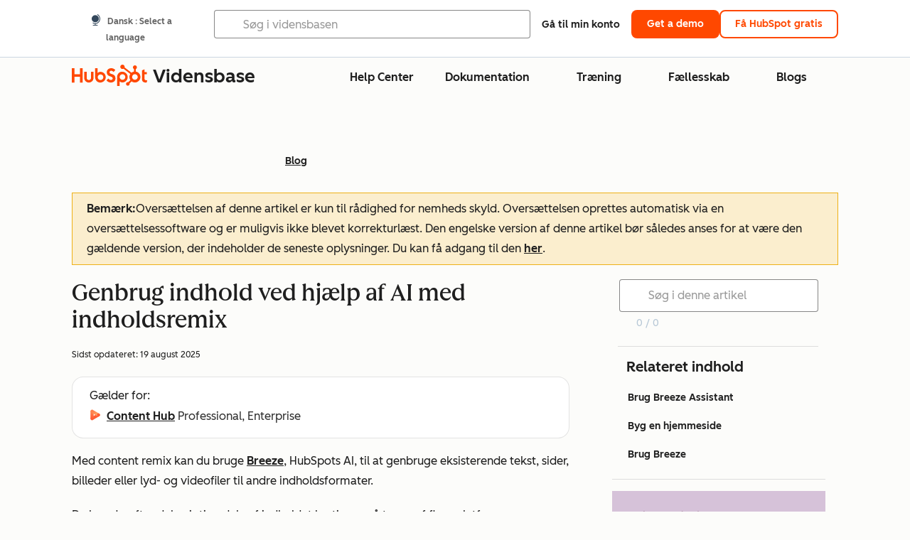

--- FILE ---
content_type: text/html;charset=utf-8
request_url: https://knowledge.hubspot.com/da/blog/repurpose-content-using-ai-with-content-remix
body_size: 65676
content:
<!DOCTYPE html><html lang="da"><head>
    <meta charset="utf-8"/>
    <title>Genbrug indhold ved hjælp af AI med indholdsremix</title>
    
      <link rel="shortcut icon" href="https://53.fs1.hubspotusercontent-na1.net/hubfs/53/HubSpot_Logos/HubSpot-Inversed-Favicon.png"/>
    
    <meta name="description" content="Lær mere om at skabe nye typer indhold ved hjælp af AI med content remix. "/>
    
    
    
    
    
    
    
    <meta name="viewport" content="width=device-width, initial-scale=1"/>

    

    <meta property="og:description" content="Lær mere om at skabe nye typer indhold ved hjælp af AI med content remix. "/>
    <meta property="og:title" content="Genbrug indhold ved hjælp af AI med indholdsremix"/>
    <meta name="twitter:description" content="Lær mere om at skabe nye typer indhold ved hjælp af AI med content remix. "/>
    <meta name="twitter:title" content="Genbrug indhold ved hjælp af AI med indholdsremix"/>

    

    

    <style>
a.cta_button{-moz-box-sizing:content-box !important;-webkit-box-sizing:content-box !important;box-sizing:content-box !important;vertical-align:middle}.hs-breadcrumb-menu{list-style-type:none;margin:0px 0px 0px 0px;padding:0px 0px 0px 0px}.hs-breadcrumb-menu-item{float:left;padding:10px 0px 10px 10px}.hs-breadcrumb-menu-divider:before{content:'›';padding-left:10px}.hs-featured-image-link{border:0}.hs-featured-image{float:right;margin:0 0 20px 20px;max-width:50%}@media (max-width: 568px){.hs-featured-image{float:none;margin:0;width:100%;max-width:100%}}.hs-screen-reader-text{clip:rect(1px, 1px, 1px, 1px);height:1px;overflow:hidden;position:absolute !important;width:1px}
</style>

<link rel="stylesheet" href="https://53.fs1.hubspotusercontent-na1.net/hubfs/53/hub_generated/template_assets/1/35770062229/1765309739755/template_kb-article.min.css"/>
<link rel="stylesheet" href="https://53.fs1.hubspotusercontent-na1.net/hubfs/53/hub_generated/template_assets/1/82342657873/1744213121618/template_a11y.min.css"/>
<link rel="stylesheet" href="https://53.fs1.hubspotusercontent-na1.net/hubfs/53/hub_generated/template_assets/1/24970506845/1744212917160/template__layout.min.css"/>
<style id="cl-core-css" data-cl-version="4.3.3">/* Primary Font */
@font-face {
  font-display: swap;
  font-family: "HubSpot Sans";
  font-weight: 300 400;
  /* Intentionally using Book for 400, not Regular */
  src: url("https://53.fs1.hubspotusercontent-na1.net/hubfs/53/assets/hs-components/v3/fonts/hubspot-2025/HubSpotSans-Book.woff2") format("woff2");
}
@font-face {
  font-display: swap;
  font-family: "HubSpot Sans";
  font-weight: 500 600;
  /* Intentionally using Medium for 600, not Bold */
  src: url("https://53.fs1.hubspotusercontent-na1.net/hubfs/53/assets/hs-components/v3/fonts/hubspot-2025/HubSpotSans-Medium.woff2") format("woff2");
}
/* Secondary Font */
@font-face {
  font-display: swap;
  font-family: "HubSpot Serif";
  src: url("https://53.fs1.hubspotusercontent-na1.net/hubfs/53/assets/hs-components/v3/fonts/hubspot-2025/HubSpotSerif-Medium.woff2") format("woff2");
}
/* Japanese Font */
@font-face {
  font-display: swap;
  font-family: "Zen Kaku Gothic New";
  font-weight: 300 400;
  /* Intentionally using Regular for 300, not Light */
  src: url("https://53.fs1.hubspotusercontent-na1.net/hubfs/53/assets/hs-components/v3/fonts/ja/ZenKakuGothicNew-Regular.woff2") format("woff2");
}
@font-face {
  font-display: swap;
  font-family: "Zen Kaku Gothic New";
  font-weight: 500;
  src: url("https://53.fs1.hubspotusercontent-na1.net/hubfs/53/assets/hs-components/v3/fonts/ja/ZenKakuGothicNew-Medium.woff2") format("woff2");
}
@font-face {
  font-display: swap;
  font-family: "Zen Kaku Gothic New";
  font-weight: 700;
  src: url("https://53.fs1.hubspotusercontent-na1.net/hubfs/53/assets/hs-components/v3/fonts/ja/ZenKakuGothicNew-Bold.woff2") format("woff2");
}
/*
  Breakpoint mixins for device ranges.

  @example
    .my-class {
      padding: 8px;

      @include desktop-up {
        padding: 16px;
      }
    }
*/
/**
 * @param {string} $query - The media or container query string to be used, e.g. 'width >= 600px'
 * @param {'media'|'container'|'dynamic} $type ['media'] - Type of query. If 'dynamic', both are generated, using a modifier for container
 * @param {string|null} $container-name [null] - Optional container-name to use in generated container queries
 * @param {string} $dynamic-modifier ['-use-container'] - Modifier class to distinguish container vs media, if $type == 'dynamic'
 */
/**
 * Expected format for $color-theme-config is a list of lists.
 * Each child list should consist of:
 * the name of the token, the light theme value, the dark theme value. e.g.:
 *
 * $color-theme-config: (
 *   ('token-name-01', $light-theme-token-name-01, $dark-theme-token-name-01),
 *   ('token-name-02', $light-theme-token-name-02, $dark-theme-token-name-02),
 * );
 */
[data-cl-brand=hubspot-2025] {
  --light-theme-accent-fill-01: #cfcccb;
  --light-theme-accent-fill-02: #fcc6b1;
  --light-theme-accent-fill-03: #fcc5be;
  --light-theme-accent-fill-04: #b9cdbe;
  --light-theme-accent-fill-05: #ece6d9;
  --light-theme-accent-fill-06: #d7cdfc;
  --light-theme-accent-fill-07: #b2e9eb;
  --light-theme-accent-fill-08: #fbdbe9;
  --light-theme-accent-decoration-01: #9b9897;
  --light-theme-accent-decoration-02: #ffa581;
  --light-theme-accent-decoration-03: #ffa499;
  --light-theme-accent-decoration-04: #9cbaa4;
  --light-theme-accent-decoration-05: #ccc0a3;
  --light-theme-accent-decoration-06: #c4b4f7;
  --light-theme-accent-decoration-07: #97dadc;
  --light-theme-accent-decoration-08: #fcc3dc;
  --light-theme-badge-brand-fill-01: #fcc6b1;
  --light-theme-background-01: #fcfcfa;
  --light-theme-background-02: #f8f5ee;
  --light-theme-background-03: #f8f5ee;
  --light-theme-background-accent-01: #b9cdbe;
  --light-theme-background-accent-02: #d6c2d9;
  --light-theme-background-accent-03: #fcc3dc;
  --light-theme-background-footer-01: #1f1f1f;
  --light-theme-beta-01: #7d53e9;
  --light-theme-beta-background-01: #e5e1fa;
  --light-theme-border-01: #1f1f1f;
  --light-theme-border-02: rgba(0, 0, 0, 0.4705882353);
  --light-theme-border-03: rgba(0, 0, 0, 0.1098039216);
  --light-theme-border-brand-01: #ff4800;
  --light-theme-border-highlight-01: #2f7579;
  --light-theme-button-primary-text-color: #ffffff;
  --light-theme-button-primary-fill-idle: #ff4800;
  --light-theme-button-primary-fill-hover: #c93700;
  --light-theme-button-primary-fill-pressed: #9f2800;
  --light-theme-button-secondary-border: #ff4800;
  --light-theme-button-secondary-fill-idle: #ffffff;
  --light-theme-button-secondary-fill-hover: #fcece6;
  --light-theme-button-secondary-fill-pressed: #fcc6b1;
  --light-theme-button-tertiary-fill-idle: #1f1f1f;
  --light-theme-button-tertiary-fill-hover: rgba(0, 0, 0, 0.6196078431);
  --light-theme-button-tertiary-fill-pressed: rgba(0, 0, 0, 0.4705882353);
  --light-theme-checkmark-list-icon-brand-fill: #ff4800;
  --light-theme-container-01: #ffffff;
  --light-theme-container-02: rgba(255, 255, 255, 0.4588235294);
  --light-theme-container-03: rgba(255, 255, 255, 0.4);
  --light-theme-container-inverse-01: #1f1f1f;
  --light-theme-disabled-01: rgba(0, 0, 0, 0.2);
  --light-theme-disabled-02: rgba(255, 255, 255, 0.6196078431);
  --light-theme-disabled-03: rgba(255, 255, 255, 0.4588235294);
  --light-theme-divider-01: rgba(0, 0, 0, 0.1098039216);
  --light-theme-error-01: #d9002b;
  --light-theme-error-background-01: #fcc5be;
  --light-theme-focus-01: #2f7579;
  --light-theme-free-01: #2f7579;
  --light-theme-free-background-01: #ccf4f5;
  --light-theme-hover-01: rgba(0, 0, 0, 0.0509803922);
  --light-theme-hover-02: rgba(0, 0, 0, 0.0588235294);
  --light-theme-hover-03: #cfcccb;
  --light-theme-hover-brand-01: #c93700;
  --light-theme-hover-inverse-01: rgba(0, 0, 0, 0.8117647059);
  --light-theme-hover-link-01: #1f1f1f;
  --light-theme-hover-link-02: rgba(0, 0, 0, 0.6196078431);
  --light-theme-hubspot-brand-01: #ff4800;
  --light-theme-icon-01: #1f1f1f;
  --light-theme-icon-02: #292929;
  --light-theme-icon-on-color-01: #ffffff;
  --light-theme-link-01: #1f1f1f;
  --light-theme-link-02: #124548;
  --light-theme-loading-primary-fill-active: #ff4800;
  --light-theme-loading-primary-fill-inactive: #fcc6b1;
  --light-theme-loading-secondary-fill-active: rgba(0, 0, 0, 0.2);
  --light-theme-loading-secondary-fill-inactive: rgba(0, 0, 0, 0.1098039216);
  --light-theme-neutral-01: #9b9897;
  --light-theme-neutral-background-01: #cfcccb;
  --light-theme-number-fill-active: #ff4800;
  --light-theme-number-fill-inactive: #ffdbc1;
  --light-theme-number-fill-statistic: #ff4800;
  --light-theme-overlay-01: rgba(0, 0, 0, 0.8117647059);
  --light-theme-play-button-fill-idle: #ff4800;
  --light-theme-play-button-fill-hover: #c93700;
  --light-theme-play-button-fill-pressed: #ffa766;
  --light-theme-pressed-01: rgba(0, 0, 0, 0.0588235294);
  --light-theme-pressed-02: rgba(0, 0, 0, 0.0784313725);
  --light-theme-pressed-03: #9b9897;
  --light-theme-pressed-brand-01: #9f2800;
  --light-theme-pressed-inverse-01: rgba(0, 0, 0, 0.6196078431);
  --light-theme-pressed-link-01: #1f1f1f;
  --light-theme-pressed-link-02: rgba(0, 0, 0, 0.6196078431);
  --light-theme-success-01: #00823a;
  --light-theme-success-background-01: #bde7cb;
  --light-theme-text-01: #1f1f1f;
  --light-theme-text-02: rgba(0, 0, 0, 0.6196078431);
  --light-theme-text-brand-01: #ff4800;
  --light-theme-text-link-underline-01: #ff4800;
  --light-theme-text-on-color-01: #ffffff;
  --light-theme-text-placeholder-01: rgba(0, 0, 0, 0.4);
  --light-theme-warning-01: #eeb117;
  --light-theme-warning-background-01: #fbeece;
  --dark-theme-accent-fill-01: #000000;
  --dark-theme-accent-fill-02: #9f2800;
  --dark-theme-accent-fill-03: #ac0020;
  --dark-theme-accent-fill-04: #1b582a;
  --dark-theme-accent-fill-05: #64593e;
  --dark-theme-accent-fill-06: #5113ba;
  --dark-theme-accent-fill-07: #1e5b5f;
  --dark-theme-accent-fill-08: #800051;
  --dark-theme-accent-decoration-01: #1c1c1c;
  --dark-theme-accent-decoration-02: #c93700;
  --dark-theme-accent-decoration-03: #d9002b;
  --dark-theme-accent-decoration-04: #327142;
  --dark-theme-accent-decoration-05: #7d7050;
  --dark-theme-accent-decoration-06: #6431da;
  --dark-theme-accent-decoration-07: #2f7579;
  --dark-theme-accent-decoration-08: #a5016a;
  --dark-theme-badge-brand-fill-01: #c93700;
  --dark-theme-background-01: #042729;
  --dark-theme-background-02: #093436;
  --dark-theme-background-03: #093436;
  --dark-theme-background-accent-01: #042729;
  --dark-theme-background-accent-02: #46062b;
  --dark-theme-background-accent-03: #25155e;
  --dark-theme-background-footer-01: #1f1f1f;
  --dark-theme-beta-01: #9778ec;
  --dark-theme-beta-background-01: #6431da;
  --dark-theme-border-01: #f8f5ee;
  --dark-theme-border-02: rgba(255, 255, 255, 0.4);
  --dark-theme-border-03: rgba(255, 255, 255, 0.0784313725);
  --dark-theme-border-brand-01: #ff4800;
  --dark-theme-border-highlight-01: #b9cdbe;
  --dark-theme-button-primary-text-color: #ffffff;
  --dark-theme-button-primary-fill-idle: #ff4800;
  --dark-theme-button-primary-fill-hover: #c93700;
  --dark-theme-button-primary-fill-pressed: #9f2800;
  --dark-theme-button-secondary-border: #f8f5ee;
  --dark-theme-button-secondary-fill-idle: rgba(0, 0, 0, 0.1098039216);
  --dark-theme-button-secondary-fill-hover: rgba(0, 0, 0, 0.2);
  --dark-theme-button-secondary-fill-pressed: rgba(0, 0, 0, 0.4);
  --dark-theme-button-tertiary-fill-idle: #ffffff;
  --dark-theme-button-tertiary-fill-hover: rgba(255, 255, 255, 0.8117647059);
  --dark-theme-button-tertiary-fill-pressed: rgba(255, 255, 255, 0.6196078431);
  --dark-theme-checkmark-list-icon-brand-fill: #ff4800;
  --dark-theme-container-01: #042729;
  --dark-theme-container-02: rgba(0, 0, 0, 0.168627451);
  --dark-theme-container-03: rgba(0, 0, 0, 0.4);
  --dark-theme-container-inverse-01: #ffffff;
  --dark-theme-disabled-01: rgba(255, 255, 255, 0.168627451);
  --dark-theme-disabled-02: rgba(255, 255, 255, 0.0588235294);
  --dark-theme-disabled-03: rgba(255, 255, 255, 0.0784313725);
  --dark-theme-divider-01: rgba(255, 255, 255, 0.0784313725);
  --dark-theme-error-01: #ff7b70;
  --dark-theme-error-background-01: #d9002b;
  --dark-theme-focus-01: #7aa485;
  --dark-theme-free-01: #459195;
  --dark-theme-free-background-01: #2f7579;
  --dark-theme-hover-01: rgba(255, 255, 255, 0.0509803922);
  --dark-theme-hover-02: rgba(255, 255, 255, 0.0588235294);
  --dark-theme-hover-03: rgba(255, 255, 255, 0.0784313725);
  --dark-theme-hover-brand-01: #ff7d4c;
  --dark-theme-hover-inverse-01: rgba(255, 255, 255, 0.8117647059);
  --dark-theme-hover-link-01: #f8f5ee;
  --dark-theme-hover-link-02: rgba(255, 255, 255, 0.6196078431);
  --dark-theme-hubspot-brand-01: #ff4800;
  --dark-theme-icon-01: #f8f5ee;
  --dark-theme-icon-02: #b6b1af;
  --dark-theme-icon-on-color-01: #1f1f1f;
  --dark-theme-link-01: #f8f5ee;
  --dark-theme-link-02: #eef4f0;
  --dark-theme-loading-primary-fill-active: #ff4800;
  --dark-theme-loading-primary-fill-inactive: #fcc6b1;
  --dark-theme-loading-secondary-fill-active: #f8f5ee;
  --dark-theme-loading-secondary-fill-inactive: rgba(255, 255, 255, 0.4);
  --dark-theme-neutral-01: #4d4c4c;
  --dark-theme-neutral-background-01: #141414;
  --dark-theme-number-fill-active: #ff4800;
  --dark-theme-number-fill-inactive: #ffdbc1;
  --dark-theme-number-fill-statistic: #ff4800;
  --dark-theme-overlay-01: rgba(0, 0, 0, 0.8117647059);
  --dark-theme-play-button-fill-idle: #ff4800;
  --dark-theme-play-button-fill-hover: #c93700;
  --dark-theme-play-button-fill-pressed: #9f2800;
  --dark-theme-pressed-01: rgba(255, 255, 255, 0.0588235294);
  --dark-theme-pressed-02: rgba(255, 255, 255, 0.0784313725);
  --dark-theme-pressed-03: rgba(255, 255, 255, 0.1098039216);
  --dark-theme-pressed-brand-01: #ffa581;
  --dark-theme-pressed-inverse-01: rgba(255, 255, 255, 0.6196078431);
  --dark-theme-pressed-link-01: #f8f5ee;
  --dark-theme-pressed-link-02: rgba(255, 255, 255, 0.6196078431);
  --dark-theme-success-01: #3cb769;
  --dark-theme-success-background-01: #00823a;
  --dark-theme-text-01: #f8f5ee;
  --dark-theme-text-02: rgba(255, 255, 255, 0.6196078431);
  --dark-theme-text-brand-01: #f8f5ee;
  --dark-theme-text-link-underline-01: #ff4800;
  --dark-theme-text-on-color-01: #1f1f1f;
  --dark-theme-text-placeholder-01: rgba(255, 255, 255, 0.4);
  --dark-theme-warning-01: #d39913;
  --dark-theme-warning-background-01: #956309;
  /* font-family */
  --cl-font-family: "HubSpot Sans", sans-serif;
  --cl-font-family-display: "HubSpot Serif", serif;
  --cl-font-family-heading: var(--cl-font-family-display);
  /* font-size */
  --cl-font-size-small: 0.875rem;
  --cl-font-size-medium: 1rem;
  --cl-font-size-large: 1.125rem;
  --cl-font-size-micro: 0.75rem;
  --cl-font-size-blockquote: 1.125rem;
  --cl-font-size-display-01: 2.5rem;
  --cl-font-size-display-01-small: 2.5rem;
  --cl-font-size-display-02: 2rem;
  --cl-font-size-display-02-small: 2rem;
  --cl-font-size-display-03: 1.5rem;
  --cl-font-size-display-03-small: 1.5rem;
  --cl-font-size-h1: 2.5rem;
  --cl-font-size-h1-small: 2.5rem;
  --cl-font-size-h2: 2rem;
  --cl-font-size-h2-small: 2rem;
  --cl-font-size-h3: 1.5rem;
  --cl-font-size-h4: 1.375rem;
  --cl-font-size-h5: 1.125rem;
  --cl-font-size-h6: 1rem;
  --cl-font-size-input-label: var(--cl-font-size-small);
  --cl-font-size-microcopy: var(--cl-font-size-micro);
  --cl-font-size-microheading: var(--cl-font-size-small);
  --cl-font-size-p-large: var(--cl-font-size-large);
  --cl-font-size-p-medium: var(--cl-font-size-medium);
  --cl-font-size-p-small: var(--cl-font-size-small);
  /* font-weight */
  --cl-font-weight-light: 300;
  --cl-font-weight-medium: 500;
  --cl-font-weight-demi-bold: 500;
  --cl-font-weight-blockquote: var(--cl-font-weight-light);
  --cl-font-weight-display-01: var(--cl-font-weight-medium);
  --cl-font-weight-display-01-small: var(--cl-font-weight-medium);
  --cl-font-weight-display-02: var(--cl-font-weight-medium);
  --cl-font-weight-display-02-small: var(--cl-font-weight-medium);
  --cl-font-weight-display-03: var(--cl-font-weight-medium);
  --cl-font-weight-display-03-small: var(--cl-font-weight-medium);
  --cl-font-weight-h1: var(--cl-font-weight-demi-bold);
  --cl-font-weight-h1-small: var(--cl-font-weight-demi-bold);
  --cl-font-weight-h2: var(--cl-font-weight-demi-bold);
  --cl-font-weight-h2-small: var(--cl-font-weight-demi-bold);
  --cl-font-weight-h3: var(--cl-font-weight-medium);
  --cl-font-weight-h4: var(--cl-font-weight-medium);
  --cl-font-weight-h5: var(--cl-font-weight-medium);
  --cl-font-weight-h6: var(--cl-font-weight-medium);
  --cl-font-weight-input-label: var(--cl-font-weight-medium);
  --cl-font-weight-microcopy: var(--cl-font-weight-medium);
  --cl-font-weight-microheading: var(--cl-font-weight-medium);
  --cl-font-weight-p-large: var(--cl-font-weight-light);
  --cl-font-weight-p-medium: var(--cl-font-weight-light);
  --cl-font-weight-p-small: var(--cl-font-weight-light);
  --cl-font-weight-p-link: var(--cl-font-weight-medium);
  /* line-height */
  --cl-line-height-small: 1.57142857;
  --cl-line-height-medium: 1.75;
  --cl-line-height-large: 1.77777778;
  --cl-line-height-blockquote: 1.78;
  --cl-line-height-display-01: 1.04545455;
  --cl-line-height-display-01-small: 1.04545455;
  --cl-line-height-display-02: 1.125;
  --cl-line-height-display-02-small: 1.125;
  --cl-line-height-display-03: 1.41666667;
  --cl-line-height-display-03-small: 1.41666667;
  --cl-line-height-h1: 1.04545455;
  --cl-line-height-h1-small: 1.04545455;
  --cl-line-height-h2: 1.125;
  --cl-line-height-h2-small: 1.125;
  --cl-line-height-h3: 1.41666667;
  --cl-line-height-h4: 1.45454545;
  --cl-line-height-h5: 1.55555556;
  --cl-line-height-h6: 1.75;
  --cl-line-height-input-label: var(--cl-line-height-small);
  --cl-line-height-microcopy: 1.66666667;
  --cl-line-height-microheading: 1.57142857;
  --cl-line-height-p-large: var(--cl-line-height-large);
  --cl-line-height-p-medium: var(--cl-line-height-medium);
  --cl-line-height-p-small: var(--cl-line-height-small);
  --cl-text-margin-large: 1.5rem;
  --cl-text-margin-medium: 1rem;
  --cl-text-margin-small: 0.5rem;
  /* border */
  --cl-border-width-medium: 1px;
  --cl-border-width-heavy: 2px;
  --cl-border-radius-small: 4px;
  --cl-border-radius-medium: 8px;
  --cl-border-radius-container: 16px;
  --cl-border-radius-container-small: 8px;
  --cl-border-radius-container-medium: 16px;
  --cl-border-radius-input: 4px;
  /* component-specific */
  --cl-text-link-underline-thickness: 2px;
  --cl-text-link-underline-offset: 6px;
  /* "desktop" values, where distinct from "mobile" values above */
}
[data-cl-brand=hubspot-2025],
[data-cl-brand=hubspot-2025] [data-cl-theme=light],
[data-cl-brand=hubspot-2025] [data-background=white],
[data-cl-brand=hubspot-2025] [data-background=off-white],
[data-cl-brand=hubspot-2025] .-white,
[data-cl-brand=hubspot-2025] .-light {
  --cl-color-accent-fill-01: var(--light-theme-accent-fill-01);
  --cl-color-accent-fill-02: var(--light-theme-accent-fill-02);
  --cl-color-accent-fill-03: var(--light-theme-accent-fill-03);
  --cl-color-accent-fill-04: var(--light-theme-accent-fill-04);
  --cl-color-accent-fill-05: var(--light-theme-accent-fill-05);
  --cl-color-accent-fill-06: var(--light-theme-accent-fill-06);
  --cl-color-accent-fill-07: var(--light-theme-accent-fill-07);
  --cl-color-accent-fill-08: var(--light-theme-accent-fill-08);
  --cl-color-accent-decoration-01: var(--light-theme-accent-decoration-01);
  --cl-color-accent-decoration-02: var(--light-theme-accent-decoration-02);
  --cl-color-accent-decoration-03: var(--light-theme-accent-decoration-03);
  --cl-color-accent-decoration-04: var(--light-theme-accent-decoration-04);
  --cl-color-accent-decoration-05: var(--light-theme-accent-decoration-05);
  --cl-color-accent-decoration-06: var(--light-theme-accent-decoration-06);
  --cl-color-accent-decoration-07: var(--light-theme-accent-decoration-07);
  --cl-color-accent-decoration-08: var(--light-theme-accent-decoration-08);
  --cl-color-badge-brand-fill-01: var(--light-theme-badge-brand-fill-01);
  --cl-color-background-01: var(--light-theme-background-01);
  --cl-color-background-02: var(--light-theme-background-02);
  --cl-color-background-03: var(--light-theme-background-03);
  --cl-color-background-accent-01: var(--light-theme-background-accent-01);
  --cl-color-background-accent-02: var(--light-theme-background-accent-02);
  --cl-color-background-accent-03: var(--light-theme-background-accent-03);
  --cl-color-background-footer-01: var(--light-theme-background-footer-01);
  --cl-color-beta-01: var(--light-theme-beta-01);
  --cl-color-beta-background-01: var(--light-theme-beta-background-01);
  --cl-color-border-01: var(--light-theme-border-01);
  --cl-color-border-02: var(--light-theme-border-02);
  --cl-color-border-03: var(--light-theme-border-03);
  --cl-color-border-brand-01: var(--light-theme-border-brand-01);
  --cl-color-border-highlight-01: var(--light-theme-border-highlight-01);
  --cl-color-button-primary-text-color: var(--light-theme-button-primary-text-color);
  --cl-color-button-primary-fill-idle: var(--light-theme-button-primary-fill-idle);
  --cl-color-button-primary-fill-hover: var(--light-theme-button-primary-fill-hover);
  --cl-color-button-primary-fill-pressed: var(--light-theme-button-primary-fill-pressed);
  --cl-color-button-secondary-border: var(--light-theme-button-secondary-border);
  --cl-color-button-secondary-fill-idle: var(--light-theme-button-secondary-fill-idle);
  --cl-color-button-secondary-fill-hover: var(--light-theme-button-secondary-fill-hover);
  --cl-color-button-secondary-fill-pressed: var(--light-theme-button-secondary-fill-pressed);
  --cl-color-button-tertiary-fill-idle: var(--light-theme-button-tertiary-fill-idle);
  --cl-color-button-tertiary-fill-hover: var(--light-theme-button-tertiary-fill-hover);
  --cl-color-button-tertiary-fill-pressed: var(--light-theme-button-tertiary-fill-pressed);
  --cl-color-checkmark-list-icon-brand-fill: var(--light-theme-checkmark-list-icon-brand-fill);
  --cl-color-container-01: var(--light-theme-container-01);
  --cl-color-container-02: var(--light-theme-container-02);
  --cl-color-container-03: var(--light-theme-container-03);
  --cl-color-container-inverse-01: var(--light-theme-container-inverse-01);
  --cl-color-disabled-01: var(--light-theme-disabled-01);
  --cl-color-disabled-02: var(--light-theme-disabled-02);
  --cl-color-disabled-03: var(--light-theme-disabled-03);
  --cl-color-divider-01: var(--light-theme-divider-01);
  --cl-color-error-01: var(--light-theme-error-01);
  --cl-color-error-background-01: var(--light-theme-error-background-01);
  --cl-color-focus-01: var(--light-theme-focus-01);
  --cl-color-free-01: var(--light-theme-free-01);
  --cl-color-free-background-01: var(--light-theme-free-background-01);
  --cl-color-hover-01: var(--light-theme-hover-01);
  --cl-color-hover-02: var(--light-theme-hover-02);
  --cl-color-hover-03: var(--light-theme-hover-03);
  --cl-color-hover-brand-01: var(--light-theme-hover-brand-01);
  --cl-color-hover-inverse-01: var(--light-theme-hover-inverse-01);
  --cl-color-hover-link-01: var(--light-theme-hover-link-01);
  --cl-color-hover-link-02: var(--light-theme-hover-link-02);
  --cl-color-hubspot-brand-01: var(--light-theme-hubspot-brand-01);
  --cl-color-icon-01: var(--light-theme-icon-01);
  --cl-color-icon-02: var(--light-theme-icon-02);
  --cl-color-icon-on-color-01: var(--light-theme-icon-on-color-01);
  --cl-color-link-01: var(--light-theme-link-01);
  --cl-color-link-02: var(--light-theme-link-02);
  --cl-color-loading-primary-fill-active: var(--light-theme-loading-primary-fill-active);
  --cl-color-loading-primary-fill-inactive: var(--light-theme-loading-primary-fill-inactive);
  --cl-color-loading-secondary-fill-active: var(--light-theme-loading-secondary-fill-active);
  --cl-color-loading-secondary-fill-inactive: var(--light-theme-loading-secondary-fill-inactive);
  --cl-color-neutral-01: var(--light-theme-neutral-01);
  --cl-color-neutral-background-01: var(--light-theme-neutral-background-01);
  --cl-color-number-fill-active: var(--light-theme-number-fill-active);
  --cl-color-number-fill-inactive: var(--light-theme-number-fill-inactive);
  --cl-color-number-fill-statistic: var(--light-theme-number-fill-statistic);
  --cl-color-overlay-01: var(--light-theme-overlay-01);
  --cl-color-play-button-fill-idle: var(--light-theme-play-button-fill-idle);
  --cl-color-play-button-fill-hover: var(--light-theme-play-button-fill-hover);
  --cl-color-play-button-fill-pressed: var(--light-theme-play-button-fill-pressed);
  --cl-color-pressed-01: var(--light-theme-pressed-01);
  --cl-color-pressed-02: var(--light-theme-pressed-02);
  --cl-color-pressed-03: var(--light-theme-pressed-03);
  --cl-color-pressed-brand-01: var(--light-theme-pressed-brand-01);
  --cl-color-pressed-inverse-01: var(--light-theme-pressed-inverse-01);
  --cl-color-pressed-link-01: var(--light-theme-pressed-link-01);
  --cl-color-pressed-link-02: var(--light-theme-pressed-link-02);
  --cl-color-success-01: var(--light-theme-success-01);
  --cl-color-success-background-01: var(--light-theme-success-background-01);
  --cl-color-text-01: var(--light-theme-text-01);
  --cl-color-text-02: var(--light-theme-text-02);
  --cl-color-text-brand-01: var(--light-theme-text-brand-01);
  --cl-color-text-link-underline-01: var(--light-theme-text-link-underline-01);
  --cl-color-text-on-color-01: var(--light-theme-text-on-color-01);
  --cl-color-text-placeholder-01: var(--light-theme-text-placeholder-01);
  --cl-color-warning-01: var(--light-theme-warning-01);
  --cl-color-warning-background-01: var(--light-theme-warning-background-01);
}
[data-cl-brand=hubspot-2025] [data-cl-theme=dark], [data-cl-theme=dark][data-cl-brand=hubspot-2025],
[data-cl-brand=hubspot-2025] [data-background=dark],
[data-cl-brand=hubspot-2025] .-dark {
  --cl-color-accent-fill-01: var(--dark-theme-accent-fill-01);
  --cl-color-accent-fill-02: var(--dark-theme-accent-fill-02);
  --cl-color-accent-fill-03: var(--dark-theme-accent-fill-03);
  --cl-color-accent-fill-04: var(--dark-theme-accent-fill-04);
  --cl-color-accent-fill-05: var(--dark-theme-accent-fill-05);
  --cl-color-accent-fill-06: var(--dark-theme-accent-fill-06);
  --cl-color-accent-fill-07: var(--dark-theme-accent-fill-07);
  --cl-color-accent-fill-08: var(--dark-theme-accent-fill-08);
  --cl-color-accent-decoration-01: var(--dark-theme-accent-decoration-01);
  --cl-color-accent-decoration-02: var(--dark-theme-accent-decoration-02);
  --cl-color-accent-decoration-03: var(--dark-theme-accent-decoration-03);
  --cl-color-accent-decoration-04: var(--dark-theme-accent-decoration-04);
  --cl-color-accent-decoration-05: var(--dark-theme-accent-decoration-05);
  --cl-color-accent-decoration-06: var(--dark-theme-accent-decoration-06);
  --cl-color-accent-decoration-07: var(--dark-theme-accent-decoration-07);
  --cl-color-accent-decoration-08: var(--dark-theme-accent-decoration-08);
  --cl-color-badge-brand-fill-01: var(--dark-theme-badge-brand-fill-01);
  --cl-color-background-01: var(--dark-theme-background-01);
  --cl-color-background-02: var(--dark-theme-background-02);
  --cl-color-background-03: var(--dark-theme-background-03);
  --cl-color-background-accent-01: var(--dark-theme-background-accent-01);
  --cl-color-background-accent-02: var(--dark-theme-background-accent-02);
  --cl-color-background-accent-03: var(--dark-theme-background-accent-03);
  --cl-color-background-footer-01: var(--dark-theme-background-footer-01);
  --cl-color-beta-01: var(--dark-theme-beta-01);
  --cl-color-beta-background-01: var(--dark-theme-beta-background-01);
  --cl-color-border-01: var(--dark-theme-border-01);
  --cl-color-border-02: var(--dark-theme-border-02);
  --cl-color-border-03: var(--dark-theme-border-03);
  --cl-color-border-brand-01: var(--dark-theme-border-brand-01);
  --cl-color-border-highlight-01: var(--dark-theme-border-highlight-01);
  --cl-color-button-primary-text-color: var(--dark-theme-button-primary-text-color);
  --cl-color-button-primary-fill-idle: var(--dark-theme-button-primary-fill-idle);
  --cl-color-button-primary-fill-hover: var(--dark-theme-button-primary-fill-hover);
  --cl-color-button-primary-fill-pressed: var(--dark-theme-button-primary-fill-pressed);
  --cl-color-button-secondary-border: var(--dark-theme-button-secondary-border);
  --cl-color-button-secondary-fill-idle: var(--dark-theme-button-secondary-fill-idle);
  --cl-color-button-secondary-fill-hover: var(--dark-theme-button-secondary-fill-hover);
  --cl-color-button-secondary-fill-pressed: var(--dark-theme-button-secondary-fill-pressed);
  --cl-color-button-tertiary-fill-idle: var(--dark-theme-button-tertiary-fill-idle);
  --cl-color-button-tertiary-fill-hover: var(--dark-theme-button-tertiary-fill-hover);
  --cl-color-button-tertiary-fill-pressed: var(--dark-theme-button-tertiary-fill-pressed);
  --cl-color-checkmark-list-icon-brand-fill: var(--dark-theme-checkmark-list-icon-brand-fill);
  --cl-color-container-01: var(--dark-theme-container-01);
  --cl-color-container-02: var(--dark-theme-container-02);
  --cl-color-container-03: var(--dark-theme-container-03);
  --cl-color-container-inverse-01: var(--dark-theme-container-inverse-01);
  --cl-color-disabled-01: var(--dark-theme-disabled-01);
  --cl-color-disabled-02: var(--dark-theme-disabled-02);
  --cl-color-disabled-03: var(--dark-theme-disabled-03);
  --cl-color-divider-01: var(--dark-theme-divider-01);
  --cl-color-error-01: var(--dark-theme-error-01);
  --cl-color-error-background-01: var(--dark-theme-error-background-01);
  --cl-color-focus-01: var(--dark-theme-focus-01);
  --cl-color-free-01: var(--dark-theme-free-01);
  --cl-color-free-background-01: var(--dark-theme-free-background-01);
  --cl-color-hover-01: var(--dark-theme-hover-01);
  --cl-color-hover-02: var(--dark-theme-hover-02);
  --cl-color-hover-03: var(--dark-theme-hover-03);
  --cl-color-hover-brand-01: var(--dark-theme-hover-brand-01);
  --cl-color-hover-inverse-01: var(--dark-theme-hover-inverse-01);
  --cl-color-hover-link-01: var(--dark-theme-hover-link-01);
  --cl-color-hover-link-02: var(--dark-theme-hover-link-02);
  --cl-color-hubspot-brand-01: var(--dark-theme-hubspot-brand-01);
  --cl-color-icon-01: var(--dark-theme-icon-01);
  --cl-color-icon-02: var(--dark-theme-icon-02);
  --cl-color-icon-on-color-01: var(--dark-theme-icon-on-color-01);
  --cl-color-link-01: var(--dark-theme-link-01);
  --cl-color-link-02: var(--dark-theme-link-02);
  --cl-color-loading-primary-fill-active: var(--dark-theme-loading-primary-fill-active);
  --cl-color-loading-primary-fill-inactive: var(--dark-theme-loading-primary-fill-inactive);
  --cl-color-loading-secondary-fill-active: var(--dark-theme-loading-secondary-fill-active);
  --cl-color-loading-secondary-fill-inactive: var(--dark-theme-loading-secondary-fill-inactive);
  --cl-color-neutral-01: var(--dark-theme-neutral-01);
  --cl-color-neutral-background-01: var(--dark-theme-neutral-background-01);
  --cl-color-number-fill-active: var(--dark-theme-number-fill-active);
  --cl-color-number-fill-inactive: var(--dark-theme-number-fill-inactive);
  --cl-color-number-fill-statistic: var(--dark-theme-number-fill-statistic);
  --cl-color-overlay-01: var(--dark-theme-overlay-01);
  --cl-color-play-button-fill-idle: var(--dark-theme-play-button-fill-idle);
  --cl-color-play-button-fill-hover: var(--dark-theme-play-button-fill-hover);
  --cl-color-play-button-fill-pressed: var(--dark-theme-play-button-fill-pressed);
  --cl-color-pressed-01: var(--dark-theme-pressed-01);
  --cl-color-pressed-02: var(--dark-theme-pressed-02);
  --cl-color-pressed-03: var(--dark-theme-pressed-03);
  --cl-color-pressed-brand-01: var(--dark-theme-pressed-brand-01);
  --cl-color-pressed-inverse-01: var(--dark-theme-pressed-inverse-01);
  --cl-color-pressed-link-01: var(--dark-theme-pressed-link-01);
  --cl-color-pressed-link-02: var(--dark-theme-pressed-link-02);
  --cl-color-success-01: var(--dark-theme-success-01);
  --cl-color-success-background-01: var(--dark-theme-success-background-01);
  --cl-color-text-01: var(--dark-theme-text-01);
  --cl-color-text-02: var(--dark-theme-text-02);
  --cl-color-text-brand-01: var(--dark-theme-text-brand-01);
  --cl-color-text-link-underline-01: var(--dark-theme-text-link-underline-01);
  --cl-color-text-on-color-01: var(--dark-theme-text-on-color-01);
  --cl-color-text-placeholder-01: var(--dark-theme-text-placeholder-01);
  --cl-color-warning-01: var(--dark-theme-warning-01);
  --cl-color-warning-background-01: var(--dark-theme-warning-background-01);
}
@media (width >= 900px) {
  [data-cl-brand=hubspot-2025] {
    --cl-font-size-display-01: 3rem;
    --cl-font-size-display-02: 2.5rem;
    --cl-font-size-display-03: 1.5rem;
    --cl-font-size-h1: 3rem;
    --cl-font-size-h2: 2.5rem;
    --cl-font-weight-h1: var(--cl-font-weight-medium);
    --cl-line-height-display-01: 1.15384615;
    --cl-line-height-display-02: 1.1;
    --cl-line-height-display-03: 1.41666667;
    --cl-line-height-h1: 1.15384615;
    --cl-line-height-h2: 1.1;
  }
}/**
 * Expected format for $color-theme-config is a list of lists.
 * Each child list should consist of:
 * the name of the token, the light theme value, the dark theme value. e.g.:
 *
 * $color-theme-config: (
 *   ('token-name-01', $light-theme-token-name-01, $dark-theme-token-name-01),
 *   ('token-name-02', $light-theme-token-name-02, $dark-theme-token-name-02),
 * );
 */
/* Primary Font */
@font-face {
  font-display: swap;
  font-family: "Lexend Deca";
  font-weight: 300 400;
  /* Intentionally using Light for 400, not Regular */
  src: url("https://53.fs1.hubspotusercontent-na1.net/hubfs/53/tools/fonts/LexendDeca-Light.woff2") format("woff2");
}
@font-face {
  font-display: swap;
  font-family: "Lexend Deca";
  font-weight: 500;
  src: url("https://53.fs1.hubspotusercontent-na1.net/hubfs/53/tools/fonts/LexendDeca-Medium.woff2") format("woff2");
}
@font-face {
  font-display: swap;
  font-family: "Lexend Deca";
  font-weight: 600;
  src: url("https://53.fs1.hubspotusercontent-na1.net/hubfs/53/tools/fonts/LexendDeca-SemiBold.woff2") format("woff2");
}
/* Secondary Font */
@font-face {
  font-display: swap;
  font-family: "Queens Medium";
  src: url("https://53.fs1.hubspotusercontent-na1.net/hubfs/53/tools/fonts/Queens-Medium.woff2") format("woff2");
}
/* Japanese Font */
@font-face {
  font-display: swap;
  font-family: "Zen Kaku Gothic New";
  font-weight: 300 400;
  /* Intentionally using Regular for 300, not Light */
  src: url("https://53.fs1.hubspotusercontent-na1.net/hubfs/53/tools/fonts/ZenKakuGothicNew-Regular.woff2") format("woff2");
}
@font-face {
  font-display: swap;
  font-family: "Zen Kaku Gothic New";
  font-weight: 500;
  src: url("https://53.fs1.hubspotusercontent-na1.net/hubfs/53/tools/fonts/ZenKakuGothicNew-Medium.woff2") format("woff2");
}
@font-face {
  font-display: swap;
  font-family: "Zen Kaku Gothic New";
  font-weight: 700;
  src: url("https://53.fs1.hubspotusercontent-na1.net/hubfs/53/tools/fonts/ZenKakuGothicNew-Bold.woff2") format("woff2");
}
/*
  Breakpoint mixins for device ranges.

  @example
    .my-class {
      padding: 8px;

      @include desktop-up {
        padding: 16px;
      }
    }
*/
/**
 * @param {string} $query - The media or container query string to be used, e.g. 'width >= 600px'
 * @param {'media'|'container'|'dynamic} $type ['media'] - Type of query. If 'dynamic', both are generated, using a modifier for container
 * @param {string|null} $container-name [null] - Optional container-name to use in generated container queries
 * @param {string} $dynamic-modifier ['-use-container'] - Modifier class to distinguish container vs media, if $type == 'dynamic'
 */
/**
 * Expected format for $color-theme-config is a list of lists.
 * Each child list should consist of:
 * the name of the token, the light theme value, the dark theme value. e.g.:
 *
 * $color-theme-config: (
 *   ('token-name-01', $light-theme-token-name-01, $dark-theme-token-name-01),
 *   ('token-name-02', $light-theme-token-name-02, $dark-theme-token-name-02),
 * );
 */
:root, [data-cl-brand=hubspot-2022] {
  --light-theme-accent-fill-01: #eaf0f6;
  --light-theme-accent-fill-02: #ffdbc1;
  --light-theme-accent-fill-03: #ffd9dd;
  --light-theme-accent-fill-04: #daf2e2;
  --light-theme-accent-fill-05: #ffebc9;
  --light-theme-accent-fill-06: #e1e2fa;
  --light-theme-accent-fill-07: #cef2f2;
  --light-theme-accent-fill-08: #fadcf2;
  --light-theme-accent-decoration-01: #607d9c;
  --light-theme-accent-decoration-02: #ff8933;
  --light-theme-accent-decoration-03: #ed2d40;
  --light-theme-accent-decoration-04: #2a8c49;
  --light-theme-accent-decoration-05: #ffbc4b;
  --light-theme-accent-decoration-06: #5c62d6;
  --light-theme-accent-decoration-07: #0fbfbf;
  --light-theme-accent-decoration-08: #bd138d;
  --light-theme-background-01: #ffffff;
  --light-theme-background-02: #f6f9fc;
  --light-theme-background-03: #fef4ea;
  --light-theme-background-accent-01: #b7ecec;
  --light-theme-background-accent-02: #ff8933;
  --light-theme-background-accent-03: #ff8933;
  --light-theme-background-footer-01: #192733;
  --light-theme-badge-brand-fill-01: #ffebe6;
  --light-theme-beta-01: #5c62d6;
  --light-theme-beta-background-01: #ced0f3;
  --light-theme-border-01: #192733;
  --light-theme-border-02: #7691ad;
  --light-theme-border-03: #dbe4ed;
  --light-theme-border-brand-01: #ff5c35;
  --light-theme-border-highlight-01: #0068b1;
  --light-theme-button-primary-text-color: #ffffff;
  --light-theme-button-primary-fill-idle: #ff5c35;
  --light-theme-button-primary-fill-hover: #e04826;
  --light-theme-button-primary-fill-pressed: #b3361d;
  --light-theme-button-secondary-border: #ff5c35;
  --light-theme-button-secondary-fill-idle: #ffffff;
  --light-theme-button-secondary-fill-hover: #ffebe6;
  --light-theme-button-secondary-fill-pressed: #ffcec2;
  --light-theme-button-tertiary-fill-idle: #192733;
  --light-theme-button-tertiary-fill-hover: #2e475d;
  --light-theme-button-tertiary-fill-pressed: #3e5974;
  --light-theme-checkmark-list-icon-brand-fill: #ff5c35;
  --light-theme-container-01: #ffffff;
  --light-theme-container-02: #f6f9fc;
  --light-theme-container-03: #eaf0f6;
  --light-theme-container-inverse-01: #192733;
  --light-theme-disabled-01: #99afc4;
  --light-theme-disabled-02: #eaf0f6;
  --light-theme-disabled-03: #dbe4ed;
  --light-theme-divider-01: #dbe4ed;
  --light-theme-error-01: #cf2738;
  --light-theme-error-background-01: #ffd9dd;
  --light-theme-focus-01: #0068b1;
  --light-theme-free-01: #0b8484;
  --light-theme-free-background-01: #b7ecec;
  --light-theme-hover-01: #eaf0f6;
  --light-theme-hover-02: #eaf0f6;
  --light-theme-hover-03: #b6c7d6;
  --light-theme-hover-brand-01: #e04826;
  --light-theme-hover-inverse-01: #2e475d;
  --light-theme-hover-link-01: #005fa3;
  --light-theme-hover-link-02: #2e475d;
  --light-theme-hubspot-brand-01: #ff5c35;
  --light-theme-icon-01: #213343;
  --light-theme-icon-02: #516f90;
  --light-theme-icon-on-color-01: #ffffff;
  --light-theme-link-01: #0068b1;
  --light-theme-link-02: #213343;
  --light-theme-loading-primary-fill-active: #ff5c35;
  --light-theme-loading-primary-fill-inactive: #ffcec2;
  --light-theme-loading-secondary-fill-active: #192733;
  --light-theme-loading-secondary-fill-inactive: #7691ad;
  --light-theme-neutral-01: #516f90;
  --light-theme-neutral-background-01: #f6f9fc;
  --light-theme-number-fill-active: #ff5c35;
  --light-theme-number-fill-inactive: #ffcec2;
  --light-theme-number-fill-statistic: #ff5c35;
  --light-theme-overlay-01: rgba(33, 51, 67, 0.8039215686);
  --light-theme-play-button-fill-idle: #ff5c35;
  --light-theme-play-button-fill-hover: #e04826;
  --light-theme-play-button-fill-pressed: #b3361d;
  --light-theme-pressed-01: #b6c7d6;
  --light-theme-pressed-02: #b6c7d6;
  --light-theme-pressed-03: #99afc4;
  --light-theme-pressed-brand-01: #b3361d;
  --light-theme-pressed-inverse-01: #3e5974;
  --light-theme-pressed-link-01: #005896;
  --light-theme-pressed-link-02: #516f90;
  --light-theme-success-01: #1f7d3d;
  --light-theme-success-background-01: #daf2e2;
  --light-theme-text-01: #213343;
  --light-theme-text-02: #2e475d;
  --light-theme-text-brand-01: #ff5c35;
  --light-theme-text-link-underline-01: currentColor;
  --light-theme-text-on-color-01: #ffffff;
  --light-theme-text-placeholder-01: #516f90;
  --light-theme-warning-01: #ffbc4b;
  --light-theme-warning-background-01: #ffcd78;
  --dark-theme-accent-fill-01: #192733;
  --dark-theme-accent-fill-02: #733000;
  --dark-theme-accent-fill-03: #821923;
  --dark-theme-accent-fill-04: #104d23;
  --dark-theme-accent-fill-05: #663a00;
  --dark-theme-accent-fill-06: #34388c;
  --dark-theme-accent-fill-07: #054d4d;
  --dark-theme-accent-fill-08: #850d63;
  --dark-theme-accent-decoration-01: #607d9c;
  --dark-theme-accent-decoration-02: #ff8933;
  --dark-theme-accent-decoration-03: #ed2d40;
  --dark-theme-accent-decoration-04: #2a8c49;
  --dark-theme-accent-decoration-05: #ffbc4b;
  --dark-theme-accent-decoration-06: #5c62d6;
  --dark-theme-accent-decoration-07: #0fbfbf;
  --dark-theme-accent-decoration-08: #bd138d;
  --dark-theme-background-01: #192733;
  --dark-theme-background-02: #213343;
  --dark-theme-background-03: #213343;
  --dark-theme-background-accent-01: #2e475d;
  --dark-theme-background-accent-02: #5c62d6;
  --dark-theme-background-accent-03: #5c62d6;
  --dark-theme-background-footer-01: #192733;
  --dark-theme-badge-brand-fill-01: #213343;
  --dark-theme-beta-01: #8589e0;
  --dark-theme-beta-background-01: #213343;
  --dark-theme-border-01: #ffffff;
  --dark-theme-border-02: #7691ad;
  --dark-theme-border-03: #3e5974;
  --dark-theme-border-brand-01: #ff5c35;
  --dark-theme-border-highlight-01: #ffffff;
  --dark-theme-button-primary-text-color: #192733;
  --dark-theme-button-primary-fill-idle: #ffffff;
  --dark-theme-button-primary-fill-hover: #b6c7d6;
  --dark-theme-button-primary-fill-pressed: #99afc4;
  --dark-theme-button-secondary-border: #ffffff;
  --dark-theme-button-secondary-fill-idle: #192733;
  --dark-theme-button-secondary-fill-hover: #2e475d;
  --dark-theme-button-secondary-fill-pressed: #3e5974;
  --dark-theme-button-tertiary-fill-idle: #ffffff;
  --dark-theme-button-tertiary-fill-hover: #b6c7d6;
  --dark-theme-button-tertiary-fill-pressed: #99afc4;
  --dark-theme-checkmark-list-icon-brand-fill: #ff5c35;
  --dark-theme-container-01: #192733;
  --dark-theme-container-02: #213343;
  --dark-theme-container-03: #2e475d;
  --dark-theme-container-inverse-01: #ffffff;
  --dark-theme-disabled-01: #607d9c;
  --dark-theme-disabled-02: #2e475d;
  --dark-theme-disabled-03: #3e5974;
  --dark-theme-divider-01: #3e5974;
  --dark-theme-error-01: #f7818c;
  --dark-theme-error-background-01: #213343;
  --dark-theme-focus-01: #5fa3d4;
  --dark-theme-free-01: #0fbfbf;
  --dark-theme-free-background-01: #213343;
  --dark-theme-hover-01: #2e475d;
  --dark-theme-hover-02: #2e475d;
  --dark-theme-hover-03: #3e5974;
  --dark-theme-hover-brand-01: #e04826;
  --dark-theme-hover-inverse-01: #b6c7d6;
  --dark-theme-hover-link-01: #88bde3;
  --dark-theme-hover-link-02: #b6c7d6;
  --dark-theme-hubspot-brand-01: #ff5c35;
  --dark-theme-icon-01: #ffffff;
  --dark-theme-icon-02: #b6c7d6;
  --dark-theme-icon-on-color-01: #192733;
  --dark-theme-link-01: #5fa3d4;
  --dark-theme-link-02: #ffffff;
  --dark-theme-loading-primary-fill-active: #ff5c35;
  --dark-theme-loading-primary-fill-inactive: #ffcec2;
  --dark-theme-loading-secondary-fill-active: #ffffff;
  --dark-theme-loading-secondary-fill-inactive: #7691ad;
  --dark-theme-neutral-01: #b6c7d6;
  --dark-theme-neutral-background-01: #213343;
  --dark-theme-number-fill-active: #ff5c35;
  --dark-theme-number-fill-inactive: #ffcec2;
  --dark-theme-number-fill-statistic: #ffa994;
  --dark-theme-overlay-01: rgba(33, 51, 67, 0.8039215686);
  --dark-theme-play-button-fill-idle: #ff5c35;
  --dark-theme-play-button-fill-hover: #e04826;
  --dark-theme-play-button-fill-pressed: #b3361d;
  --dark-theme-pressed-01: #3e5974;
  --dark-theme-pressed-02: #3e5974;
  --dark-theme-pressed-03: #516f90;
  --dark-theme-pressed-brand-01: #b3361d;
  --dark-theme-pressed-inverse-01: #99afc4;
  --dark-theme-pressed-link-01: #9ec8e6;
  --dark-theme-pressed-link-02: #99afc4;
  --dark-theme-success-01: #4fb06d;
  --dark-theme-success-background-01: #213343;
  --dark-theme-text-01: #ffffff;
  --dark-theme-text-02: #b6c7d6;
  --dark-theme-text-brand-01: #ff5c35;
  --dark-theme-text-link-underline-01: currentColor;
  --dark-theme-text-on-color-01: #192733;
  --dark-theme-text-placeholder-01: #99afc4;
  --dark-theme-warning-01: #ffcd78;
  --dark-theme-warning-background-01: #213343;
  /* font-family */
  --cl-font-family: "Lexend Deca", sans-serif;
  --cl-font-family-display: "Queens Medium", serif;
  --cl-font-family-heading: var(--cl-font-family);
  /* font-size */
  --cl-font-size-small: 0.875rem;
  --cl-font-size-medium: 1rem;
  --cl-font-size-large: 1.125rem;
  --cl-font-size-micro: 0.75rem;
  --cl-font-size-blockquote: 1.125rem;
  --cl-font-size-display-01: 2.25rem;
  --cl-font-size-display-01-small: 2.25rem;
  --cl-font-size-display-02: 2.125rem;
  --cl-font-size-display-02-small: 2.125rem;
  --cl-font-size-display-03: 2rem;
  --cl-font-size-display-03-small: 2rem;
  --cl-font-size-h1: 2.25rem;
  --cl-font-size-h1-small: 2.25rem;
  --cl-font-size-h2: 1.625rem;
  --cl-font-size-h2-small: 1.625rem;
  --cl-font-size-h3: 1.5rem;
  --cl-font-size-h4: 1.375rem;
  --cl-font-size-h5: 1.125rem;
  --cl-font-size-h6: 1rem;
  --cl-font-size-input-label: var(--cl-font-size-small);
  --cl-font-size-microcopy: var(--cl-font-size-micro);
  --cl-font-size-microheading: var(--cl-font-size-small);
  --cl-font-size-p-large: var(--cl-font-size-large);
  --cl-font-size-p-medium: var(--cl-font-size-medium);
  --cl-font-size-p-small: var(--cl-font-size-small);
  /* font-weight */
  --cl-font-weight-light: 300;
  --cl-font-weight-medium: 500;
  --cl-font-weight-demi-bold: 600;
  --cl-font-weight-blockquote: var(--cl-font-weight-light);
  --cl-font-weight-display-01: var(--cl-font-weight-medium);
  --cl-font-weight-display-01-small: var(--cl-font-weight-medium);
  --cl-font-weight-display-02: var(--cl-font-weight-medium);
  --cl-font-weight-display-02-small: var(--cl-font-weight-medium);
  --cl-font-weight-display-03: var(--cl-font-weight-medium);
  --cl-font-weight-display-03-small: var(--cl-font-weight-medium);
  --cl-font-weight-h1: var(--cl-font-weight-demi-bold);
  --cl-font-weight-h1-small: var(--cl-font-weight-demi-bold);
  --cl-font-weight-h2: var(--cl-font-weight-demi-bold);
  --cl-font-weight-h2-small: var(--cl-font-weight-demi-bold);
  --cl-font-weight-h3: var(--cl-font-weight-medium);
  --cl-font-weight-h4: var(--cl-font-weight-medium);
  --cl-font-weight-h5: var(--cl-font-weight-demi-bold);
  --cl-font-weight-h6: var(--cl-font-weight-medium);
  --cl-font-weight-input-label: var(--cl-font-weight-medium);
  --cl-font-weight-microcopy: var(--cl-font-weight-medium);
  --cl-font-weight-microheading: var(--cl-font-weight-demi-bold);
  --cl-font-weight-p-large: var(--cl-font-weight-light);
  --cl-font-weight-p-medium: var(--cl-font-weight-light);
  --cl-font-weight-p-small: var(--cl-font-weight-light);
  --cl-font-weight-p-link: var(--cl-font-weight-medium);
  /* line-height */
  --cl-line-height-small: 1.57142857;
  --cl-line-height-medium: 1.75;
  --cl-line-height-large: 1.77777778;
  --cl-line-height-blockquote: 1.78;
  --cl-line-height-display-01: 1.27777778;
  --cl-line-height-display-01-small: 1.27777778;
  --cl-line-height-display-02: 1.23529412;
  --cl-line-height-display-02-small: 1.23529412;
  --cl-line-height-display-03: 1.25;
  --cl-line-height-display-03-small: 1.25;
  --cl-line-height-h1: 1.27777778;
  --cl-line-height-h1-small: 1.27777778;
  --cl-line-height-h2: 1.38;
  --cl-line-height-h2-small: 1.38;
  --cl-line-height-h3: 1.41666667;
  --cl-line-height-h4: 1.45454545;
  --cl-line-height-h5: 1.55555556;
  --cl-line-height-h6: 1.75;
  --cl-line-height-input-label: var(--cl-line-height-small);
  --cl-line-height-microcopy: 1.66666667;
  --cl-line-height-microheading: 1.57142857;
  --cl-line-height-p-large: var(--cl-line-height-large);
  --cl-line-height-p-medium: var(--cl-line-height-medium);
  --cl-line-height-p-small: var(--cl-line-height-small);
  /* text margins */
  --cl-text-margin-large: 1.5rem;
  --cl-text-margin-medium: 1rem;
  --cl-text-margin-small: 0.5rem;
  /* border */
  /* --cl-border-radius-container is deprecated, included here for backwards compatibility.
    Please refer to --cl-border-radius-container-medium
  */
  --cl-border-width-medium: 1px;
  --cl-border-width-heavy: 2px;
  --cl-border-radius-small: 4px;
  --cl-border-radius-medium: 8px;
  --cl-border-radius-container-medium: 8px;
  --cl-border-radius-container: 8px;
  --cl-border-radius-input: 4px;
  /* component-specific */
  --cl-text-link-underline-thickness: auto;
  --cl-text-link-underline-offset: auto;
  /* "desktop" values, where distinct from "mobile" values above */
}
:root, [data-cl-brand=hubspot-2022],
:root [data-cl-theme=light],
[data-cl-brand=hubspot-2022] [data-cl-theme=light],
:root [data-background=white],
[data-cl-brand=hubspot-2022] [data-background=white],
:root [data-background=off-white],
[data-cl-brand=hubspot-2022] [data-background=off-white],
:root .-white,
[data-cl-brand=hubspot-2022] .-white,
:root .-light,
[data-cl-brand=hubspot-2022] .-light {
  --cl-color-accent-fill-01: var(--light-theme-accent-fill-01);
  --cl-color-accent-fill-02: var(--light-theme-accent-fill-02);
  --cl-color-accent-fill-03: var(--light-theme-accent-fill-03);
  --cl-color-accent-fill-04: var(--light-theme-accent-fill-04);
  --cl-color-accent-fill-05: var(--light-theme-accent-fill-05);
  --cl-color-accent-fill-06: var(--light-theme-accent-fill-06);
  --cl-color-accent-fill-07: var(--light-theme-accent-fill-07);
  --cl-color-accent-fill-08: var(--light-theme-accent-fill-08);
  --cl-color-accent-decoration-01: var(--light-theme-accent-decoration-01);
  --cl-color-accent-decoration-02: var(--light-theme-accent-decoration-02);
  --cl-color-accent-decoration-03: var(--light-theme-accent-decoration-03);
  --cl-color-accent-decoration-04: var(--light-theme-accent-decoration-04);
  --cl-color-accent-decoration-05: var(--light-theme-accent-decoration-05);
  --cl-color-accent-decoration-06: var(--light-theme-accent-decoration-06);
  --cl-color-accent-decoration-07: var(--light-theme-accent-decoration-07);
  --cl-color-accent-decoration-08: var(--light-theme-accent-decoration-08);
  --cl-color-background-01: var(--light-theme-background-01);
  --cl-color-background-02: var(--light-theme-background-02);
  --cl-color-background-03: var(--light-theme-background-03);
  --cl-color-background-accent-01: var(--light-theme-background-accent-01);
  --cl-color-background-accent-02: var(--light-theme-background-accent-02);
  --cl-color-background-accent-03: var(--light-theme-background-accent-03);
  --cl-color-background-footer-01: var(--light-theme-background-footer-01);
  --cl-color-badge-brand-fill-01: var(--light-theme-badge-brand-fill-01);
  --cl-color-beta-01: var(--light-theme-beta-01);
  --cl-color-beta-background-01: var(--light-theme-beta-background-01);
  --cl-color-border-01: var(--light-theme-border-01);
  --cl-color-border-02: var(--light-theme-border-02);
  --cl-color-border-03: var(--light-theme-border-03);
  --cl-color-border-brand-01: var(--light-theme-border-brand-01);
  --cl-color-border-highlight-01: var(--light-theme-border-highlight-01);
  --cl-color-button-primary-text-color: var(--light-theme-button-primary-text-color);
  --cl-color-button-primary-fill-idle: var(--light-theme-button-primary-fill-idle);
  --cl-color-button-primary-fill-hover: var(--light-theme-button-primary-fill-hover);
  --cl-color-button-primary-fill-pressed: var(--light-theme-button-primary-fill-pressed);
  --cl-color-button-secondary-border: var(--light-theme-button-secondary-border);
  --cl-color-button-secondary-fill-idle: var(--light-theme-button-secondary-fill-idle);
  --cl-color-button-secondary-fill-hover: var(--light-theme-button-secondary-fill-hover);
  --cl-color-button-secondary-fill-pressed: var(--light-theme-button-secondary-fill-pressed);
  --cl-color-button-tertiary-fill-idle: var(--light-theme-button-tertiary-fill-idle);
  --cl-color-button-tertiary-fill-hover: var(--light-theme-button-tertiary-fill-hover);
  --cl-color-button-tertiary-fill-pressed: var(--light-theme-button-tertiary-fill-pressed);
  --cl-color-checkmark-list-icon-brand-fill: var(--light-theme-checkmark-list-icon-brand-fill);
  --cl-color-container-01: var(--light-theme-container-01);
  --cl-color-container-02: var(--light-theme-container-02);
  --cl-color-container-03: var(--light-theme-container-03);
  --cl-color-container-inverse-01: var(--light-theme-container-inverse-01);
  --cl-color-disabled-01: var(--light-theme-disabled-01);
  --cl-color-disabled-02: var(--light-theme-disabled-02);
  --cl-color-disabled-03: var(--light-theme-disabled-03);
  --cl-color-divider-01: var(--light-theme-divider-01);
  --cl-color-error-01: var(--light-theme-error-01);
  --cl-color-error-background-01: var(--light-theme-error-background-01);
  --cl-color-focus-01: var(--light-theme-focus-01);
  --cl-color-free-01: var(--light-theme-free-01);
  --cl-color-free-background-01: var(--light-theme-free-background-01);
  --cl-color-hover-01: var(--light-theme-hover-01);
  --cl-color-hover-02: var(--light-theme-hover-02);
  --cl-color-hover-03: var(--light-theme-hover-03);
  --cl-color-hover-brand-01: var(--light-theme-hover-brand-01);
  --cl-color-hover-inverse-01: var(--light-theme-hover-inverse-01);
  --cl-color-hover-link-01: var(--light-theme-hover-link-01);
  --cl-color-hover-link-02: var(--light-theme-hover-link-02);
  --cl-color-hubspot-brand-01: var(--light-theme-hubspot-brand-01);
  --cl-color-icon-01: var(--light-theme-icon-01);
  --cl-color-icon-02: var(--light-theme-icon-02);
  --cl-color-icon-on-color-01: var(--light-theme-icon-on-color-01);
  --cl-color-link-01: var(--light-theme-link-01);
  --cl-color-link-02: var(--light-theme-link-02);
  --cl-color-loading-primary-fill-active: var(--light-theme-loading-primary-fill-active);
  --cl-color-loading-primary-fill-inactive: var(--light-theme-loading-primary-fill-inactive);
  --cl-color-loading-secondary-fill-active: var(--light-theme-loading-secondary-fill-active);
  --cl-color-loading-secondary-fill-inactive: var(--light-theme-loading-secondary-fill-inactive);
  --cl-color-neutral-01: var(--light-theme-neutral-01);
  --cl-color-neutral-background-01: var(--light-theme-neutral-background-01);
  --cl-color-number-fill-active: var(--light-theme-number-fill-active);
  --cl-color-number-fill-inactive: var(--light-theme-number-fill-inactive);
  --cl-color-number-fill-statistic: var(--light-theme-number-fill-statistic);
  --cl-color-overlay-01: var(--light-theme-overlay-01);
  --cl-color-play-button-fill-idle: var(--light-theme-play-button-fill-idle);
  --cl-color-play-button-fill-hover: var(--light-theme-play-button-fill-hover);
  --cl-color-play-button-fill-pressed: var(--light-theme-play-button-fill-pressed);
  --cl-color-pressed-01: var(--light-theme-pressed-01);
  --cl-color-pressed-02: var(--light-theme-pressed-02);
  --cl-color-pressed-03: var(--light-theme-pressed-03);
  --cl-color-pressed-brand-01: var(--light-theme-pressed-brand-01);
  --cl-color-pressed-inverse-01: var(--light-theme-pressed-inverse-01);
  --cl-color-pressed-link-01: var(--light-theme-pressed-link-01);
  --cl-color-pressed-link-02: var(--light-theme-pressed-link-02);
  --cl-color-success-01: var(--light-theme-success-01);
  --cl-color-success-background-01: var(--light-theme-success-background-01);
  --cl-color-text-01: var(--light-theme-text-01);
  --cl-color-text-02: var(--light-theme-text-02);
  --cl-color-text-brand-01: var(--light-theme-text-brand-01);
  --cl-color-text-link-underline-01: var(--light-theme-text-link-underline-01);
  --cl-color-text-on-color-01: var(--light-theme-text-on-color-01);
  --cl-color-text-placeholder-01: var(--light-theme-text-placeholder-01);
  --cl-color-warning-01: var(--light-theme-warning-01);
  --cl-color-warning-background-01: var(--light-theme-warning-background-01);
}
:root [data-cl-theme=dark], [data-cl-brand=hubspot-2022] [data-cl-theme=dark], [data-cl-theme=dark]:root, [data-cl-theme=dark][data-cl-brand=hubspot-2022],
:root [data-background=dark],
[data-cl-brand=hubspot-2022] [data-background=dark],
:root .-dark,
[data-cl-brand=hubspot-2022] .-dark {
  --cl-color-accent-fill-01: var(--dark-theme-accent-fill-01);
  --cl-color-accent-fill-02: var(--dark-theme-accent-fill-02);
  --cl-color-accent-fill-03: var(--dark-theme-accent-fill-03);
  --cl-color-accent-fill-04: var(--dark-theme-accent-fill-04);
  --cl-color-accent-fill-05: var(--dark-theme-accent-fill-05);
  --cl-color-accent-fill-06: var(--dark-theme-accent-fill-06);
  --cl-color-accent-fill-07: var(--dark-theme-accent-fill-07);
  --cl-color-accent-fill-08: var(--dark-theme-accent-fill-08);
  --cl-color-accent-decoration-01: var(--dark-theme-accent-decoration-01);
  --cl-color-accent-decoration-02: var(--dark-theme-accent-decoration-02);
  --cl-color-accent-decoration-03: var(--dark-theme-accent-decoration-03);
  --cl-color-accent-decoration-04: var(--dark-theme-accent-decoration-04);
  --cl-color-accent-decoration-05: var(--dark-theme-accent-decoration-05);
  --cl-color-accent-decoration-06: var(--dark-theme-accent-decoration-06);
  --cl-color-accent-decoration-07: var(--dark-theme-accent-decoration-07);
  --cl-color-accent-decoration-08: var(--dark-theme-accent-decoration-08);
  --cl-color-background-01: var(--dark-theme-background-01);
  --cl-color-background-02: var(--dark-theme-background-02);
  --cl-color-background-03: var(--dark-theme-background-03);
  --cl-color-background-accent-01: var(--dark-theme-background-accent-01);
  --cl-color-background-accent-02: var(--dark-theme-background-accent-02);
  --cl-color-background-accent-03: var(--dark-theme-background-accent-03);
  --cl-color-background-footer-01: var(--dark-theme-background-footer-01);
  --cl-color-badge-brand-fill-01: var(--dark-theme-badge-brand-fill-01);
  --cl-color-beta-01: var(--dark-theme-beta-01);
  --cl-color-beta-background-01: var(--dark-theme-beta-background-01);
  --cl-color-border-01: var(--dark-theme-border-01);
  --cl-color-border-02: var(--dark-theme-border-02);
  --cl-color-border-03: var(--dark-theme-border-03);
  --cl-color-border-brand-01: var(--dark-theme-border-brand-01);
  --cl-color-border-highlight-01: var(--dark-theme-border-highlight-01);
  --cl-color-button-primary-text-color: var(--dark-theme-button-primary-text-color);
  --cl-color-button-primary-fill-idle: var(--dark-theme-button-primary-fill-idle);
  --cl-color-button-primary-fill-hover: var(--dark-theme-button-primary-fill-hover);
  --cl-color-button-primary-fill-pressed: var(--dark-theme-button-primary-fill-pressed);
  --cl-color-button-secondary-border: var(--dark-theme-button-secondary-border);
  --cl-color-button-secondary-fill-idle: var(--dark-theme-button-secondary-fill-idle);
  --cl-color-button-secondary-fill-hover: var(--dark-theme-button-secondary-fill-hover);
  --cl-color-button-secondary-fill-pressed: var(--dark-theme-button-secondary-fill-pressed);
  --cl-color-button-tertiary-fill-idle: var(--dark-theme-button-tertiary-fill-idle);
  --cl-color-button-tertiary-fill-hover: var(--dark-theme-button-tertiary-fill-hover);
  --cl-color-button-tertiary-fill-pressed: var(--dark-theme-button-tertiary-fill-pressed);
  --cl-color-checkmark-list-icon-brand-fill: var(--dark-theme-checkmark-list-icon-brand-fill);
  --cl-color-container-01: var(--dark-theme-container-01);
  --cl-color-container-02: var(--dark-theme-container-02);
  --cl-color-container-03: var(--dark-theme-container-03);
  --cl-color-container-inverse-01: var(--dark-theme-container-inverse-01);
  --cl-color-disabled-01: var(--dark-theme-disabled-01);
  --cl-color-disabled-02: var(--dark-theme-disabled-02);
  --cl-color-disabled-03: var(--dark-theme-disabled-03);
  --cl-color-divider-01: var(--dark-theme-divider-01);
  --cl-color-error-01: var(--dark-theme-error-01);
  --cl-color-error-background-01: var(--dark-theme-error-background-01);
  --cl-color-focus-01: var(--dark-theme-focus-01);
  --cl-color-free-01: var(--dark-theme-free-01);
  --cl-color-free-background-01: var(--dark-theme-free-background-01);
  --cl-color-hover-01: var(--dark-theme-hover-01);
  --cl-color-hover-02: var(--dark-theme-hover-02);
  --cl-color-hover-03: var(--dark-theme-hover-03);
  --cl-color-hover-brand-01: var(--dark-theme-hover-brand-01);
  --cl-color-hover-inverse-01: var(--dark-theme-hover-inverse-01);
  --cl-color-hover-link-01: var(--dark-theme-hover-link-01);
  --cl-color-hover-link-02: var(--dark-theme-hover-link-02);
  --cl-color-hubspot-brand-01: var(--dark-theme-hubspot-brand-01);
  --cl-color-icon-01: var(--dark-theme-icon-01);
  --cl-color-icon-02: var(--dark-theme-icon-02);
  --cl-color-icon-on-color-01: var(--dark-theme-icon-on-color-01);
  --cl-color-link-01: var(--dark-theme-link-01);
  --cl-color-link-02: var(--dark-theme-link-02);
  --cl-color-loading-primary-fill-active: var(--dark-theme-loading-primary-fill-active);
  --cl-color-loading-primary-fill-inactive: var(--dark-theme-loading-primary-fill-inactive);
  --cl-color-loading-secondary-fill-active: var(--dark-theme-loading-secondary-fill-active);
  --cl-color-loading-secondary-fill-inactive: var(--dark-theme-loading-secondary-fill-inactive);
  --cl-color-neutral-01: var(--dark-theme-neutral-01);
  --cl-color-neutral-background-01: var(--dark-theme-neutral-background-01);
  --cl-color-number-fill-active: var(--dark-theme-number-fill-active);
  --cl-color-number-fill-inactive: var(--dark-theme-number-fill-inactive);
  --cl-color-number-fill-statistic: var(--dark-theme-number-fill-statistic);
  --cl-color-overlay-01: var(--dark-theme-overlay-01);
  --cl-color-play-button-fill-idle: var(--dark-theme-play-button-fill-idle);
  --cl-color-play-button-fill-hover: var(--dark-theme-play-button-fill-hover);
  --cl-color-play-button-fill-pressed: var(--dark-theme-play-button-fill-pressed);
  --cl-color-pressed-01: var(--dark-theme-pressed-01);
  --cl-color-pressed-02: var(--dark-theme-pressed-02);
  --cl-color-pressed-03: var(--dark-theme-pressed-03);
  --cl-color-pressed-brand-01: var(--dark-theme-pressed-brand-01);
  --cl-color-pressed-inverse-01: var(--dark-theme-pressed-inverse-01);
  --cl-color-pressed-link-01: var(--dark-theme-pressed-link-01);
  --cl-color-pressed-link-02: var(--dark-theme-pressed-link-02);
  --cl-color-success-01: var(--dark-theme-success-01);
  --cl-color-success-background-01: var(--dark-theme-success-background-01);
  --cl-color-text-01: var(--dark-theme-text-01);
  --cl-color-text-02: var(--dark-theme-text-02);
  --cl-color-text-brand-01: var(--dark-theme-text-brand-01);
  --cl-color-text-link-underline-01: var(--dark-theme-text-link-underline-01);
  --cl-color-text-on-color-01: var(--dark-theme-text-on-color-01);
  --cl-color-text-placeholder-01: var(--dark-theme-text-placeholder-01);
  --cl-color-warning-01: var(--dark-theme-warning-01);
  --cl-color-warning-background-01: var(--dark-theme-warning-background-01);
}
@media (width >= 900px) {
  :root, [data-cl-brand=hubspot-2022] {
    --cl-font-size-display-01: 3.75rem;
    --cl-font-size-display-02: 3rem;
    --cl-font-size-display-03: 2.5rem;
    --cl-font-size-h1: 3rem;
    --cl-font-size-h2: 2rem;
    --cl-font-weight-h1: var(--cl-font-weight-medium);
    --cl-line-height-display-01: 1.13333333;
    --cl-line-height-display-02: 1.20833333;
    --cl-line-height-display-03: 1.2;
    --cl-line-height-h1: 1.25;
    --cl-line-height-h2: 1.375;
  }
}

:root,
.-light,
.-white,
.-dark {
  --cl-anchor-text-decoration: underline;
  --cl-anchor-color-dark: var(--dark-theme-link-01);
  --cl-anchor-hover-color-dark: var(--dark-theme-hover-link-01);
}

:root,
[data-cl-brand],
[data-cl-theme],
[data-background=white],
[data-background=off-white],
[data-background=dark],
.-white,
.-dark,
.-light {
  --cl-anchor-color: var(--cl-color-link-01);
  --cl-anchor-hover-color: var(--cl-color-hover-link-01);
  --cl-anchor-pressed-color: var(--cl-color-pressed-link-01);
  --cl-text-color: var(--cl-color-text-01);
}

:root,
[data-cl-brand],
[data-cl-theme] {
  color: var(--cl-text-color);
}

body,
[data-cl-background] {
  background: var(--cl-background, var(--cl-color-background-01));
}

[data-cl-background=background-01] {
  --cl-background: var(--cl-color-background-01);
}

[data-cl-background=background-02] {
  --cl-background: var(--cl-color-background-02);
}

[data-cl-background=background-03] {
  --cl-background: var(--cl-color-background-03);
}

[data-cl-background=background-accent-01] {
  --cl-background: var(--cl-color-background-accent-01);
}

[data-cl-background=background-accent-02] {
  --cl-background: var(--cl-color-background-accent-02);
}

[data-cl-background=background-accent-03] {
  --cl-background: var(--cl-color-background-accent-03);
}

[data-cl-background=background-footer-01] {
  --cl-background: var(--cl-color-background-footer-01);
}

[data-cl-brand=hubspot-2022] [data-cl-brand-hide=hubspot-2022] {
  display: none !important;
}

[data-cl-brand-show=hubspot-2022]:not([data-cl-brand=hubspot-2022] [data-cl-brand-show=hubspot-2022]) {
  display: none !important;
}

[data-cl-brand=hubspot-2025] [data-cl-brand-hide=hubspot-2025] {
  display: none !important;
}

[data-cl-brand-show=hubspot-2025]:not([data-cl-brand=hubspot-2025] [data-cl-brand-show=hubspot-2025]) {
  display: none !important;
}

[data-cl-brand=hustle-2024] [data-cl-brand-hide=hustle-2024] {
  display: none !important;
}

[data-cl-brand-show=hustle-2024]:not([data-cl-brand=hustle-2024] [data-cl-brand-show=hustle-2024]) {
  display: none !important;
}

[data-cl-brand=grow-2025] [data-cl-brand-hide=grow-2025] {
  display: none !important;
}

[data-cl-brand-show=grow-2025]:not([data-cl-brand=grow-2025] [data-cl-brand-show=grow-2025]) {
  display: none !important;
}

[data-cl-brand=masters-in-marketing-2025] [data-cl-brand-hide=masters-in-marketing-2025] {
  display: none !important;
}

[data-cl-brand-show=masters-in-marketing-2025]:not([data-cl-brand=masters-in-marketing-2025] [data-cl-brand-show=masters-in-marketing-2025]) {
  display: none !important;
}

[data-cl-brand=next-waves-2025] [data-cl-brand-hide=next-waves-2025] {
  display: none !important;
}

[data-cl-brand-show=next-waves-2025]:not([data-cl-brand=next-waves-2025] [data-cl-brand-show=next-waves-2025]) {
  display: none !important;
}

[data-cl-brand=marketing-against-the-grain-2025] [data-cl-brand-hide=marketing-against-the-grain-2025] {
  display: none !important;
}

[data-cl-brand-show=marketing-against-the-grain-2025]:not([data-cl-brand=marketing-against-the-grain-2025] [data-cl-brand-show=marketing-against-the-grain-2025]) {
  display: none !important;
}

[data-cl-brand=my-first-million] [data-cl-brand-hide=my-first-million] {
  display: none !important;
}

[data-cl-brand-show=my-first-million]:not([data-cl-brand=my-first-million] [data-cl-brand-show=my-first-million]) {
  display: none !important;
}

[data-cl-brand=mindstream] [data-cl-brand-hide=mindstream] {
  display: none !important;
}

[data-cl-brand-show=mindstream]:not([data-cl-brand=mindstream] [data-cl-brand-show=mindstream]) {
  display: none !important;
}/**
 * Hides element from view, but allows it to be read by assistive technology, e.g. screen readers.
 */
.visually-hidden:not(:focus, :active) {
  border: 0;
  clip: rect(0, 0, 0, 0);
  height: 1px;
  overflow: hidden;
  padding: 0;
  position: absolute;
  white-space: nowrap;
  width: 1px;
}

/**
 * Hides element from view, but allows it to be read by assistive technology, e.g. screen readers.
 *
 * @see {@link https://gomakethings.com/revisting-aria-label-versus-a-visually-hidden-class/#using-a-visually-hidden-class}
 *
 * @example
 *   <button>
 *     <svg class="cl-icon" aria-hidden="true">...</svg>
 *     <span class="visually-hidden">Button Text</span>
 *   </button>
 */:root {
  --cl-section-background: inherit;
  --cl-section-content-max-width: 1080px;
  --cl-section-gutter: 16px;
}

.cl-section {
  position: relative;
  container-type: inline-size;
  container-name: cl-section;
  background: var(--cl-section-background);
  color: var(--cl-color-text-01);
}
.cl-section.-background-01 {
  --cl-section-background: var(--cl-color-background-01);
}
.cl-section.-background-02 {
  --cl-section-background: var(--cl-color-background-02);
}
.cl-section.-background-03 {
  --cl-section-background: var(--cl-color-background-03);
}
.cl-section.-padding-top-none {
  --cl-section-padding-top: 0;
  --cl-section-padding-top-desktop: 0;
}
.cl-section.-padding-bottom-none {
  --cl-section-padding-bottom: 0;
  --cl-section-padding-bottom-desktop: 0;
}
.cl-section.-padding-top-extra-small {
  --cl-section-padding-top: 16px;
  --cl-section-padding-top-desktop: 24px;
}
.cl-section.-padding-bottom-extra-small {
  --cl-section-padding-bottom: 16px;
  --cl-section-padding-bottom-desktop: 24px;
}
.cl-section.-padding-top-small {
  --cl-section-padding-top: 24px;
  --cl-section-padding-top-desktop: 40px;
}
.cl-section.-padding-bottom-small {
  --cl-section-padding-bottom: 24px;
  --cl-section-padding-bottom-desktop: 40px;
}
.cl-section.-padding-top-medium {
  --cl-section-padding-top: 40px;
  --cl-section-padding-top-desktop: 64px;
}
.cl-section.-padding-bottom-medium {
  --cl-section-padding-bottom: 40px;
  --cl-section-padding-bottom-desktop: 64px;
}
.cl-section.-padding-top-large {
  --cl-section-padding-top: 64px;
  --cl-section-padding-top-desktop: 96px;
}
.cl-section.-padding-bottom-large {
  --cl-section-padding-bottom: 64px;
  --cl-section-padding-bottom-desktop: 96px;
}

.cl-section-content {
  max-width: min(100% - var(--cl-section-gutter) * 2, var(--cl-section-content-max-width));
  margin-inline: auto;
  padding-block: var(--cl-section-padding-top, 0) var(--cl-section-padding-bottom, 0);
}
@container cl-section (width >= 600px) {
  .cl-section-content {
    padding-block: var(--cl-section-padding-top-desktop, 0) var(--cl-section-padding-bottom-desktop, 0);
  }
}
.cl-section-content .cl-section-content {
  max-width: none;
  margin-inline: 0;
}

/*
  Breakpoint mixins for device ranges.

  @example
    .my-class {
      padding: 8px;

      @include desktop-up {
        padding: 16px;
      }
    }
*/
/**
 * @param {string} $query - The media or container query string to be used, e.g. 'width >= 600px'
 * @param {'media'|'container'|'dynamic} $type ['media'] - Type of query. If 'dynamic', both are generated, using a modifier for container
 * @param {string|null} $container-name [null] - Optional container-name to use in generated container queries
 * @param {string} $dynamic-modifier ['-use-container'] - Modifier class to distinguish container vs media, if $type == 'dynamic'
 */
.cl-grid {
  --cl-grid-column-gap: 1rem;
  display: grid;
  column-gap: var(--cl-grid-column-gap);
  row-gap: var(--cl-grid-row-gap, initial);
  grid-template-columns: repeat(var(--cl-grid-column-count-phone, 4), minmax(0, 1fr));
  grid-template-areas: var(--cl-grid-template-areas-phone, none);
}
@media (width >= 600px) {
  .cl-grid {
    --cl-grid-column-gap: 1.5rem;
  }
}
@container (width >= 600px) {
  .cl-grid {
    grid-template-columns: repeat(var(--cl-grid-column-count-tablet, 8), minmax(0, 1fr));
    grid-template-areas: var(--cl-grid-template-areas-tablet, none);
  }
}
@media (width >= 1080px) {
  .cl-grid {
    --cl-grid-column-gap: 1.75rem;
  }
}
@container (width >= 1080px) {
  .cl-grid {
    grid-template-columns: repeat(var(--cl-grid-column-count-desktop, 12), minmax(0, 1fr));
    grid-template-areas: var(--cl-grid-template-areas-desktop, none);
  }
}
.cl-grid > .cl-grid {
  grid-template-columns: subgrid;
}

.cl-page-width {
  width: 100%;
  max-width: 1080px;
  margin: 0 auto;
}/*
  Breakpoint mixins for device ranges.

  @example
    .my-class {
      padding: 8px;

      @include desktop-up {
        padding: 16px;
      }
    }
*/
/**
 * @param {string} $query - The media or container query string to be used, e.g. 'width >= 600px'
 * @param {'media'|'container'|'dynamic} $type ['media'] - Type of query. If 'dynamic', both are generated, using a modifier for container
 * @param {string|null} $container-name [null] - Optional container-name to use in generated container queries
 * @param {string} $dynamic-modifier ['-use-container'] - Modifier class to distinguish container vs media, if $type == 'dynamic'
 */
a:focus-visible {
  outline-offset: 2px;
  outline: 2px solid var(--cl-color-focus-01);
}

:root,
[data-cl-brand] {
  --cl-anchor-font-weight: var(--cl-font-weight-p-link);
}

p.-large,
.-large.cl-p {
  --cl-text-font-size: var(--cl-font-size-p-large);
  --cl-text-font-weight: var(--cl-font-weight-p-large);
  --cl-text-line-height: var(--cl-line-height-p-large);
  --cl-text-letter-spacing: var(--cl-letter-spacing-p-large, normal);
}

p.-medium,
.-medium.cl-p, :root,
[data-cl-brand] {
  --cl-text-font-size: var(--cl-font-size-p-medium);
  --cl-text-font-weight: var(--cl-font-weight-p-medium);
  --cl-text-line-height: var(--cl-line-height-p-medium);
  --cl-text-letter-spacing: var(--cl-letter-spacing-p-medium, normal);
}

p.-small,
.-small.cl-p {
  --cl-text-font-size: var(--cl-font-size-p-small);
  --cl-text-font-weight: var(--cl-font-weight-p-small);
  --cl-text-line-height: var(--cl-line-height-p-small);
  --cl-text-letter-spacing: var(--cl-letter-spacing-p-small, normal);
}

body,
[data-cl-brand], p,
.cl-p {
  font-size: var(--cl-text-font-size);
  font-weight: var(--cl-text-font-weight);
  line-height: var(--cl-text-line-height);
  letter-spacing: var(--cl-text-letter-spacing, normal);
}

body,
[data-cl-brand] {
  color: var(--cl-text-color);
  font-family: var(--cl-font-family, "Lexend Deca", sans-serif);
  -webkit-font-smoothing: antialiased;
  -moz-osx-font-smoothing: grayscale;
}
html[lang=ja] body,
html[lang=ja] [data-cl-brand] {
  --cl-font-family: "Zen Kaku Gothic New", sans-serif !important;
  --cl-font-family-display: "Zen Kaku Gothic New", sans-serif !important;
  --cl-font-family-heading: "Zen Kaku Gothic New", sans-serif !important;
  -webkit-font-smoothing: auto;
  -moz-osx-font-smoothing: auto;
}

h1.-secondary, h1.-display,
.h1.-secondary,
.h1.-display,
.cl-h1.-secondary,
.cl-h1.-display {
  font-family: var(--cl-font-family-display, "Queens Medium", serif);
  font-size: var(--cl-font-size-display-01);
  font-weight: var(--cl-font-weight-display-01);
  line-height: var(--cl-line-height-display-01);
  letter-spacing: var(--cl-letter-spacing-display-01, normal);
}

h2.-secondary, h2.-display,
.h2.-secondary,
.h2.-display,
.cl-h2.-secondary,
.cl-h2.-display, h1.-secondary-small, h1.-display-small,
.h1.-secondary-small,
.h1.-display-small,
.cl-h1.-secondary-small,
.cl-h1.-display-small {
  font-family: var(--cl-font-family-display, "Queens Medium", serif);
  font-size: var(--cl-font-size-display-02);
  font-weight: var(--cl-font-weight-display-02);
  line-height: var(--cl-line-height-display-02);
  letter-spacing: var(--cl-letter-spacing-display-02, normal);
}

h3.-display,
.h3.-display,
.cl-h3.-display {
  font-family: var(--cl-font-family-display, "Queens Medium", serif);
  font-size: var(--cl-font-size-display-03);
  font-weight: var(--cl-font-weight-display-03);
  line-height: var(--cl-line-height-display-03);
  letter-spacing: var(--cl-letter-spacing-display-03, normal);
}

h1,
.h1,
.cl-h1 {
  --cl-anchor-font-weight: inherit;
  font-family: var(--cl-font-family-heading, inherit);
  font-size: var(--cl-font-size-h1);
  font-weight: var(--cl-font-weight-h1);
  line-height: var(--cl-line-height-h1);
  letter-spacing: var(--cl-letter-spacing-h1, normal);
}

h1.-small,
.h1.-small,
.cl-h1.-small {
  --cl-anchor-font-weight: inherit;
  font-family: var(--cl-font-family-heading, inherit);
  font-size: var(--cl-font-size-h1-small);
  font-weight: var(--cl-font-weight-h1-small);
  line-height: var(--cl-line-height-h1-small);
  letter-spacing: var(--cl-letter-spacing-h1-small, normal);
}

h2,
.h2,
.cl-h2 {
  --cl-anchor-font-weight: inherit;
  font-family: var(--cl-font-family-heading, inherit);
  font-size: var(--cl-font-size-h2);
  font-weight: var(--cl-font-weight-h2);
  line-height: var(--cl-line-height-h2);
  letter-spacing: var(--cl-letter-spacing-h2, normal);
}

h3,
.h3,
.cl-h3 {
  font-family: var(--cl-font-family, inherit);
  font-size: var(--cl-font-size-h3);
  font-weight: var(--cl-font-weight-h3);
  line-height: var(--cl-line-height-h3);
  letter-spacing: var(--cl-letter-spacing-h3, normal);
}

h4,
.h4,
.cl-h4 {
  font-family: var(--cl-font-family, inherit);
  font-size: var(--cl-font-size-h4);
  font-weight: var(--cl-font-weight-h4);
  line-height: var(--cl-line-height-h4);
  letter-spacing: var(--cl-letter-spacing-h4, normal);
}

h5,
.h5,
.cl-h5 {
  --cl-anchor-font-weight: inherit;
  font-family: var(--cl-font-family, inherit);
  font-size: var(--cl-font-size-h5);
  font-weight: var(--cl-font-weight-h5);
  line-height: var(--cl-line-height-h5);
  letter-spacing: var(--cl-letter-spacing-h5, normal);
}

h6,
.h6,
.cl-h6 {
  font-family: var(--cl-font-family, inherit);
  font-size: var(--cl-font-size-h6);
  font-weight: var(--cl-font-weight-h6);
  line-height: var(--cl-line-height-h6);
  letter-spacing: var(--cl-letter-spacing-h6, normal);
}

p.-microheading,
.cl-p.-microheading {
  --cl-anchor-font-weight: inherit;
  font-size: var(--cl-font-size-microheading);
  font-weight: var(--cl-font-weight-microheading);
  line-height: var(--cl-line-height-microheading);
  letter-spacing: var(--cl-letter-spacing-microheading, normal);
}

p.-microcopy,
.cl-p.-microcopy {
  --cl-anchor-font-weight: 600;
  font-size: var(--cl-font-size-microcopy);
  font-weight: var(--cl-font-weight-microcopy);
  line-height: var(--cl-line-height-microcopy);
  letter-spacing: var(--cl-letter-spacing-microcopy, normal);
}

strong {
  font-weight: var(--cl-font-weight-medium);
}

em {
  font-style: italic;
}

a, p > a,
.cl-p > a {
  color: var(--cl-anchor-color, var(--cl-color-link-01));
  font-weight: var(--cl-anchor-font-weight, var(--cl-font-weight-medium));
  text-decoration-line: var(--cl-anchor-text-decoration, underline);
}
a:focus-visible, a:hover {
  color: var(--cl-anchor-hover-color, var(--cl-color-hover-link-01));
}
a:active {
  color: var(--cl-anchor-pressed-color, var(--cl-color-pressed-link-01));
}

blockquote {
  font-size: var(--cl-font-size-blockquote);
  font-weight: var(--cl-font-weight-blockquote);
  line-height: var(--cl-line-height-blockquote);
}

input,
select,
textarea,
button {
  font-family: inherit;
}

h1,
.h1,
.cl-h1 {
  margin-block: var(--cl-text-margin-medium);
}
@media (width >= 900px) {
  h1.-secondary, h1.-display,
  .h1.-secondary,
  .h1.-display,
  .cl-h1.-secondary,
  .cl-h1.-display {
    margin-block: var(--cl-text-margin-large);
  }
}
[data-cl-brand=hubspot-2025] h1.-brand::after,
[data-cl-brand=hubspot-2025] .h1.-brand::after,
[data-cl-brand=hubspot-2025] .cl-h1.-brand::after {
  content: "."/"";
  color: var(--cl-color-hubspot-brand-01);
}

h2,
.h2,
.cl-h2 {
  margin-block: var(--cl-text-margin-small);
}
h2.-secondary, h2.-display,
.h2.-secondary,
.h2.-display,
.cl-h2.-secondary,
.cl-h2.-display {
  margin-block: var(--cl-text-margin-medium);
}

h3,
.h3,
.cl-h3 {
  margin-block: var(--cl-text-margin-small);
}
h3.-display,
.h3.-display,
.cl-h3.-display {
  margin-block: var(--cl-text-margin-medium);
}

h4,
.h4,
.cl-h4 {
  margin-block: var(--cl-text-margin-small);
}

h5,
.h5,
.cl-h5 {
  margin-block: var(--cl-text-margin-small);
}

h6,
.h6,
.cl-h6 {
  margin-block: var(--cl-text-margin-small);
}

p,
.cl-p {
  margin-block: var(--cl-text-margin-medium);
}
p.-microheading,
.cl-p.-microheading {
  margin-block: var(--cl-text-margin-small);
}
blockquote {
  margin-block: var(--cl-text-margin-medium);
}:where(.cl-icon) {
  height: 2rem;
  width: 2rem;
  fill: currentColor;
}</style><meta name="generator" content="HubSpot"/><meta name="laboratory-identifier-other" content="anone0b1b59c37e895d9b0d4a73f35ce"/><link type="text/css" rel="stylesheet" href="//static.hsappstatic.net/ZorseButtonUI/ex/bundles/project.css"/><style>:root{--breakpoint-phone: 500px;--breakpoint-tablet-portrait: 767px;--breakpoint-tablet: 1024px;--breakpoint-desktop: 1366px;--black: #1F1F1F;--pantera: #213343;--white: #FFFFFF;--color-font-primary: var(--black);--color-font-light: var(--white);--consent-background-color: var(--black);--light-interactive: #FFFFFF;--color-modal-heading: var(--black);--color-high-contrast: #1d0cff;--color-background-solid-light: var(--white);--colors-teal-light: var(--black);--color-brand01: #FF4800;--color-slide-off: #ddd;--color-border-light: #0000001c;--color-banner-border-light: #dbe4ed30;--color-background-modal: #FCFCFA;--font-weight-light: 300;--font-weight-normal: 400;--font-weight-medium: 500;--font-weight-semi-bold: 600;--font-weight-bold: 700;--font-hs-hubspot-sans-medium: "HubSpot Sans";--font-lexend-deca: "Lexend Deca";--font-lexend-deca-alt: "LexendDeca";--font-family: var(--font-hs-hubspot-sans-medium), var(--font-lexend-deca), var(--font-lexend-deca-alt), "Helvetica Neue", helvetica, arial, sans-serif;--font-size: 0.975rem;--font-size-mobile: 0.8rem;--font-size-mobile-small: 0.7rem;--font-size-small: 0.875rem;--font-size-medium: 0.9rem;--font-size-large: 1.125rem;--font-size-xl: 1.375rem;--spacing-xs: 0.25rem;--spacing-sm: 0.5rem;--spacing-md: 1rem;--spacing-lg: 1.5rem;--spacing-xl: 2rem;--spacing-2xl: 2.5rem;--border-radius-sm: 0.188rem;--border-radius-md: 0.5rem;--border-radius-lg: 1rem;--shadow-light: 0 0.063rem 0.313rem rgba(240, 246, 251, 0.12);--modal-max-height: calc(min(38.375rem, 100%));--toggle-width: 4rem;--toggle-height: 2rem;--toggle-nob-size: 1.39rem;--button-min-width: 7.188rem;--button-min-height: 2.5rem;--close-button-size: 1.25rem;--z-index-banner: 99999;--z-index-modal: 3000000002;--default-content-width: 1080px;--button-transition: 0.15s color ease-out, 0.15s background-color ease-out, 0.15s border-color ease-out}.visually-hidden:not(:focus,:active),.hsg-sr-only{border:0;clip:rect(0, 0, 0, 0);height:1px;overflow:hidden;padding:0;position:absolute;white-space:nowrap;width:1px}#hs-banner-parent{pointer-events:all !important}#hs-banner-parent div#hs-eu-cookie-confirmation{font-size:var(--font-size-small) !important;background-image:none !important;background-color:var(--consent-background-color) !important;text-shadow:none !important;border-radius:0 !important;width:100vw !important;top:0 !important;left:0 !important;right:0 !important;transform:none !important;max-width:100% !important;font-family:var(--font-family) !important}#hs-banner-parent div#hs-eu-cookie-confirmation #hs-eu-policy-wording{font-size:var(--font-size-medium) !important;font-weight:var(--font-weight-light) !important;line-height:1.2rem !important;color:var(--white) !important;font-family:var(--font-family) !important;margin-right:0 !important;margin-top:var(--spacing-sm) !important;padding-bottom:var(--spacing-sm) !important}@media(min-width: 800px){#hs-banner-parent div#hs-eu-cookie-confirmation #hs-eu-policy-wording{font-size:var(--font-size-mobile) !important}}@media(max-width: 1152px){#hs-banner-parent div#hs-eu-cookie-confirmation #hs-eu-policy-wording p{margin-right:var(--spacing-2xl) !important}}@media(max-width: 800px){#hs-banner-parent div#hs-eu-cookie-confirmation #hs-eu-policy-wording{margin:1.7rem 0 .4rem !important}#hs-banner-parent div#hs-eu-cookie-confirmation #hs-eu-policy-wording p{margin-right:0 !important}}#hs-banner-parent div#hs-eu-cookie-confirmation div#hs-eu-cookie-confirmation-inner{background:var(--consent-background-color) !important;box-sizing:content-box !important;margin:0 auto;max-width:var(--default-content-width);padding:0 var(--spacing-xl) !important;gap:0 !important}#hs-banner-parent div#hs-eu-cookie-confirmation div#hs-eu-cookie-confirmation-inner #hs-eu-cookie-confirmation-buttons-area{display:flex;align-items:center;justify-content:center;justify-content:center !important;margin-bottom:var(--spacing-sm) !important;gap:var(--spacing-md) !important;margin-right:inherit !important;margin-top:0 !important;position:relative !important;place-content:center !important;width:100% !important}#hs-banner-parent div#hs-eu-cookie-confirmation div#hs-eu-cookie-confirmation-inner #hs-eu-cookie-confirmation-buttons-area button{text-transform:capitalize !important;min-width:var(--button-min-width) !important;min-height:var(--button-min-height) !important;font-size:var(--font-size-small) !important;width:100% !important;font-weight:var(--font-weight-medium) !important;white-space:nowrap !important}#hs-banner-parent div#hs-eu-cookie-confirmation div#hs-eu-cookie-confirmation-inner #hs-eu-cookie-confirmation-buttons-area #hs-eu-confirmation-button-group #hs-eu-opt-in-buttons{gap:var(--spacing-md) !important}#hs-banner-parent div#hs-eu-cookie-confirmation div#hs-eu-cookie-confirmation-inner #hs-eu-cookie-confirmation-buttons-area button#hs-eu-confirmation-button,#hs-banner-parent div#hs-eu-cookie-confirmation div#hs-eu-cookie-confirmation-inner #hs-eu-cookie-confirmation-buttons-area button#hs-eu-decline-button{font-family:var(--font-family) !important;font-style:normal !important;font-size:var(--font-size-small) !important;font-weight:var(--font-weight-medium) !important;text-align:center;border-radius:var(--border-radius-md) !important;min-width:var(--button-min-width) !important;min-height:var(--button-min-height) !important;padding:var(--spacing-sm) var(--spacing-md) !important;transition:var(--button-transition);border:none !important;background-color:var(--white) !important;color:var(--color-font-primary) !important;line-height:1.5rem !important}@media(max-width: 450px){#hs-banner-parent div#hs-eu-cookie-confirmation div#hs-eu-cookie-confirmation-inner #hs-eu-cookie-confirmation-buttons-area button#hs-eu-confirmation-button,#hs-banner-parent div#hs-eu-cookie-confirmation div#hs-eu-cookie-confirmation-inner #hs-eu-cookie-confirmation-buttons-area button#hs-eu-decline-button{font-size:var(--font-size-mobile-small) !important}}#hs-banner-parent div#hs-eu-cookie-confirmation div#hs-eu-cookie-confirmation-inner #hs-eu-cookie-confirmation-buttons-area button#hs-eu-confirmation-button:hover,#hs-banner-parent div#hs-eu-cookie-confirmation div#hs-eu-cookie-confirmation-inner #hs-eu-cookie-confirmation-buttons-area button#hs-eu-decline-button:hover{background-color:hsla(0,0%,100%,.9) !important;text-decoration:underline !important}#hs-banner-parent div#hs-eu-cookie-confirmation div#hs-eu-cookie-confirmation-inner #hs-eu-cookie-confirmation-buttons-area button#hs-eu-confirmation-button{margin:0 !important}#hs-banner-parent div#hs-eu-cookie-confirmation div#hs-eu-cookie-confirmation-inner #hs-eu-cookie-confirmation-buttons-area button#hs-eu-cookie-settings-button{display:flex;align-items:center;justify-content:center;gap:var(--spacing-sm);font-family:var(--font-family) !important;color:var(--white) !important;font-weight:var(--font-weight-medium) !important;border-bottom:none !important;min-width:max-content !important;max-width:max-content !important;order:4 !important}#hs-banner-parent div#hs-eu-cookie-confirmation div#hs-eu-cookie-confirmation-inner #hs-eu-cookie-confirmation-buttons-area button#hs-eu-cookie-settings-button:hover{text-decoration:underline !important}#hs-banner-parent div#hs-eu-cookie-confirmation div#hs-eu-cookie-confirmation-inner #hs-eu-cookie-confirmation-buttons-area #hs-eu-confirmation-button-group+button#hs-eu-cookie-settings-button{font-family:var(--font-family) !important;color:var(--white) !important;font-weight:var(--font-weight-medium) !important;border-bottom:none !important;min-width:max-content !important;max-width:max-content !important;order:4 !important}#hs-banner-parent div#hs-eu-cookie-confirmation div#hs-eu-cookie-confirmation-inner #hs-eu-cookie-confirmation-buttons-area #hs-eu-confirmation-button-group+button#hs-eu-cookie-settings-button:hover{text-decoration:underline !important}#hs-banner-parent div#hs-eu-cookie-confirmation div#hs-eu-cookie-confirmation-inner #hs-eu-cookie-confirmation-buttons-area .manage-cookie-icon{display:flex;align-items:center;justify-content:center;gap:var(--spacing-sm)}#hs-banner-parent div#hs-eu-cookie-confirmation div#hs-eu-cookie-confirmation-inner #hs-eu-cookie-confirmation-buttons-area .manage-cookie-icon svg{height:var(--spacing-md);width:var(--spacing-md);fill:var(--white)}#hs-banner-parent div#hs-eu-cookie-confirmation div#hs-eu-cookie-confirmation-inner #hs-eu-cookie-confirmation-buttons-area .manage-cookie-icon span{font-size:var(--font-size-small)}@media(max-width: 800px){#hs-banner-parent div#hs-eu-cookie-confirmation div#hs-eu-cookie-confirmation-inner #hs-eu-cookie-confirmation-buttons-area button{font-size:var(--font-size-mobile) !important;padding-bottom:0 !important}}@media(max-width: 450px){#hs-banner-parent div#hs-eu-cookie-confirmation div#hs-eu-cookie-confirmation-inner #hs-eu-cookie-confirmation-buttons-area{justify-content:space-evenly !important;flex-wrap:wrap !important;gap:var(--spacing-sm) !important}#hs-banner-parent div#hs-eu-cookie-confirmation div#hs-eu-cookie-confirmation-inner #hs-eu-cookie-confirmation-buttons-area button#hs-eu-cookie-settings-button{padding:0 !important;max-height:1.75rem !important}#hs-banner-parent div#hs-eu-cookie-confirmation div#hs-eu-cookie-confirmation-inner #hs-eu-cookie-confirmation-buttons-area .manage-cookie-icon{display:none}}#hs-banner-parent div#hs-eu-cookie-confirmation div#hs-eu-cookie-confirmation-inner a{color:var(--white) !important;font-weight:var(--font-weight-bold) !important;font-family:var(--font-family) !important;text-decoration:underline !important;line-height:inherit !important;font-weight:var(--font-weight-light) !important}#hs-banner-parent div#hs-eu-cookie-confirmation div#hs-eu-cookie-confirmation-inner a:hover{text-decoration:underline !important}#hs-banner-parent div#hs-eu-cookie-confirmation div#hs-eu-cookie-confirmation-inner a.contrast{color:var(--color-high-contrast) !important}#hs-banner-parent div#hs-eu-cookie-confirmation div#hs-eu-cookie-confirmation-inner p{font-size:var(--font-size-medium) !important;font-weight:var(--font-weight-light) !important;line-height:1.2rem !important;color:var(--white) !important;font-family:var(--font-family) !important;margin:0 !important;padding:0 !important;margin-right:0 !important;text-align:left !important}@media(min-width: 800px){#hs-banner-parent div#hs-eu-cookie-confirmation div#hs-eu-cookie-confirmation-inner p{font-size:var(--font-size-mobile) !important}}@media(max-width: 800px){#hs-banner-parent div#hs-eu-cookie-confirmation div#hs-eu-cookie-confirmation-inner{padding:0 var(--spacing-sm) !important;gap:0 !important}}#hs-banner-parent.hs-banner-parent-fixed div#hs-eu-cookie-confirmation{position:fixed !important;z-index:var(--z-index-banner)}#hs-banner-parent.hs-banner-parent-fixed div#hs-eu-cookie-confirmation .hs-eu-cookie-close-button{position:absolute;right:.5%;padding:.375rem .125rem .125rem;scale:1;display:flex;align-items:center;justify-content:center;font-size:var(--spacing-xl);top:-0.875rem !important}#hs-banner-parent.hs-banner-parent-fixed div#hs-eu-cookie-confirmation .hs-eu-cookie-close-button button{border:0 !important;background-color:rgba(0,0,0,0);color:var(--white);cursor:pointer;height:inherit;width:inherit}#hs-banner-parent.hs-banner-parent-fixed div#hs-eu-cookie-confirmation .hs-eu-cookie-close-button:hover,#hs-banner-parent.hs-banner-parent-fixed div#hs-eu-cookie-confirmation .hs-eu-cookie-close-button:focus{text-decoration:none !important}@media(max-width: 800px){#hs-banner-parent.hs-banner-parent-fixed div#hs-eu-cookie-confirmation .hs-eu-cookie-close-button{padding-top:.125rem !important}}#hs-banner-parent.banner-visually-hidden #hs-eu-cookie-confirmation{border:0;clip:rect(0, 0, 0, 0);height:.063rem;overflow:hidden;padding:0;width:.063rem}@media(max-width: 850px){.hs-banner--visible .hsg-nav__inner{position:absolute !important}}body.hs-modal-open{overflow:hidden}.hs-footer-cookie-settings[hidden]{display:none}.hs-hidden-separator::after{content:"" !important}#hs-banner-parent #hs-banner-gpc{background-color:var(--consent-background-color) !important;border-radius:0 !important;left:0 !important;right:0 !important;top:0 !important;transform:none !important;transition:all .5s ease,width 0ms;width:100%;min-width:100%}#hs-banner-parent #hs-banner-gpc #hs-banner-gpc-inner{display:flex;flex-direction:row-reverse;margin:0 auto;max-width:var(--default-content-width);padding:var(--spacing-sm) !important}@media(min-width: 800px){#hs-banner-parent #hs-banner-gpc #hs-banner-gpc-inner{padding:.9rem var(--spacing-xl) !important}}#hs-banner-parent #hs-banner-gpc #hs-banner-gpc-inner #hs-banner-gpc-header{height:max-content;margin-bottom:0;padding:0 !important}#hs-banner-parent #hs-banner-gpc #hs-banner-gpc-inner #hs-banner-gpc-header #hs-banner-gpc-close-button{background-color:rgba(0,0,0,0) !important;border:0 !important;color:rgba(0,0,0,0) !important;display:flex}@media(min-width: 800px){#hs-banner-parent #hs-banner-gpc #hs-banner-gpc-inner #hs-banner-gpc-header #hs-banner-gpc-close-button{margin:0 var(--spacing-xs) !important}}#hs-banner-parent #hs-banner-gpc #hs-banner-gpc-inner #hs-banner-gpc-header #hs-banner-gpc-close-button svg{color:var(--white) !important;height:1.4rem;fill:currentColor;width:1.4rem}#hs-banner-parent #hs-banner-gpc #hs-banner-gpc-inner #hs-banner-gpc-header #hs-banner-gpc-close-button svg path{fill:currentColor}#hs-banner-parent #hs-banner-gpc #hs-banner-gpc-inner #hs-banner-gpc-wording{margin-bottom:0 !important;padding:0 var(--spacing-sm) var(--spacing-sm) !important}@media(min-width: 800px){#hs-banner-parent #hs-banner-gpc #hs-banner-gpc-inner #hs-banner-gpc-wording{padding:0 !important}}#hs-banner-parent #hs-banner-gpc #hs-banner-gpc-inner #hs-banner-gpc-wording p{color:var(--white) !important;font-family:var(--font-family) !important;font-size:var(--font-size-mobile) !important;font-weight:var(--font-weight-light) !important;line-height:1.2rem !important;margin:0 !important;padding:0 !important;text-align:left !important}@media(min-width: 800px){#hs-banner-parent #hs-banner-gpc #hs-banner-gpc-inner #hs-banner-gpc-wording p{font-size:var(--font-size-medium) !important}}#hs-banner-parent #hs-banner-gpc #hs-banner-gpc-inner #hs-banner-gpc-wording p a{color:currentColor;text-decoration:underline}#hs-banner-parent #hs-banner-gpc #hs-banner-gpc-inner #hs-banner-gpc-header #hs-banner-gpc-close-button:focus-visible,#hs-banner-parent #hs-banner-gpc #hs-banner-gpc-inner #hs-banner-gpc-wording p a:focus-visible{outline:revert;border-radius:var(--border-radius-sm)}.hs-opt-out-settings a{display:flex;align-items:center;justify-content:center;white-space:nowrap;gap:var(--spacing-sm)}.hs-opt-out-settings svg{height:auto;width:var(--spacing-xl)}#hs-banner-parent #hs-modal{font-family:var(--font-family) !important}#hs-banner-parent #hs-modal span{font-family:var(--font-family) !important;font-size:var(--font-size-small);color:var(--color-font-primary) !important}#hs-banner-parent #hs-modal #hs-modal-content{border-radius:var(--border-radius-lg) !important;justify-content:space-between;height:var(--modal-max-height);background:var(--color-background-modal)}#hs-banner-parent #hs-modal #hs-modal-content a:not(.contrast){color:var(--light-interactive) !important;font-weight:var(--font-weight-bold) !important;font-family:var(--font-family) !important;text-decoration:underline !important}#hs-banner-parent #hs-modal #hs-modal-content a:not(.contrast):hover{text-decoration:underline !important}#hs-banner-parent #hs-modal #hs-modal-content a.contrast{color:var(--color-high-contrast) !important}#hs-banner-parent #hs-modal #hs-modal-content p{line-height:1.75 !important;font-size:var(--font-size-medium) !important;font-family:var(--font-family) !important;font-weight:var(--font-weight-light) !important}#hs-banner-parent #hs-modal #hs-modal-content #hs-modal-header{width:var(--close-button-size) !important;height:var(--close-button-size) !important;position:absolute !important;right:1.705rem !important;top:1.875rem !important}#hs-banner-parent #hs-modal #hs-modal-content button#hs-modal-close-button{z-index:var(--z-index-modal) !important}#hs-banner-parent #hs-modal #hs-modal-content button#hs-modal-close-button svg{width:var(--close-button-size) !important;height:var(--close-button-size) !important;cursor:pointer !important}#hs-banner-parent #hs-modal #hs-modal-content button#hs-modal-close-button:focus{border:none}#hs-banner-parent #hs-modal #hs-modal-content #hs-modal-body{margin-top:var(--spacing-md);flex-basis:85%}#hs-banner-parent #hs-modal #hs-modal-content #hs-modal-body #hs-modal-body-container #hs-modal-introduction{position:sticky;top:0;width:100%;background:var(--color-background-modal);z-index:2;padding:0;border-bottom:none !important}#hs-banner-parent #hs-modal #hs-modal-content #hs-modal-body #hs-modal-body-container #hs-modal-introduction span{font-family:var(--font-family) !important;font-weight:var(--font-weight-semi-bold) !important;color:var(--color-font-primary) !important;font-size:var(--font-size-xl) !important}#hs-banner-parent #hs-modal #hs-modal-content #hs-modal-body #hs-modal-body-container #hs-modal-introduction-description{margin-right:var(--spacing-md)}#hs-banner-parent #hs-modal #hs-modal-content #hs-modal-body #hs-modal-body-container #hs-modal-introduction-description p{margin-top:0 !important}#hs-banner-parent #hs-modal #hs-modal-content #hs-modal-body #hs-modal-body-container #hs-categories-container .hs-category-row-header{margin-top:.2rem}#hs-banner-parent #hs-modal #hs-modal-content #hs-modal-body #hs-modal-body-container #hs-categories-container .hs-category-row{box-shadow:var(--shadow-light) !important;margin:0 var(--spacing-xs);min-height:4.25rem;padding:var(--spacing-md) var(--spacing-lg);border-radius:var(--border-radius-lg) !important;border:1px solid var(--light-theme-border-03, --color-border-light) !important}#hs-banner-parent #hs-modal #hs-modal-content #hs-modal-body #hs-modal-body-container #hs-categories-container .hs-category-row .hs-category-label span{font-family:var(--font-family) !important;font-weight:var(--font-weight-semi-bold) !important;color:var(--color-font-primary) !important;line-height:1.75 !important}#hs-banner-parent #hs-modal #hs-modal-content #hs-modal-body #hs-modal-body-container #hs-categories-container .hs-category-row p{font-weight:var(--font-weight-light) !important;color:var(--color-font-primary) !important}#hs-banner-parent #hs-modal #hs-modal-content #hs-modal-body #hs-modal-body-container #hs-categories-container .hs-category-row .hs-category-description{padding-top:.375rem;font-family:var(--font-family) !important;line-height:1.375rem !important;font-weight:var(--font-weight-light) !important}#hs-banner-parent #hs-modal #hs-modal-content #hs-modal-body #hs-modal-body-container #hs-categories-container .hs-category-row a,#hs-banner-parent #hs-modal #hs-modal-content #hs-modal-body #hs-modal-body-container #hs-categories-container .hs-category-row p{line-height:1.75 !important;font-size:var(--font-size-medium) !important;color:var(--color-font-primary) !important}#hs-banner-parent #hs-modal #hs-modal-content #hs-modal-body #hs-modal-body-container #hs-categories-container .hs-category-row a{text-decoration:underline !important;font-weight:var(--font-weight-medium) !important}#hs-banner-parent #hs-modal #hs-modal-content #hs-modal-body #hs-modal-body-container #hs-categories-container .hs-category-row .hs-category-label svg{height:var(--spacing-lg);width:var(--spacing-lg);transition:transform .3s ease-in-out}#hs-banner-parent #hs-modal #hs-modal-content #hs-modal-body #hs-modal-body-container #hs-categories-container .hs-category-row .hs-category-label svg path{fill:var(--color-modal-heading)}#hs-banner-parent #hs-modal #hs-modal-content #hs-modal-body #hs-modal-body-container #hs-categories-container .hs-toggle-switch{background-color:var(--white) !important;border:2px solid var(--color-font-primary) !important;transition:all .2s ease;width:var(--toggle-width) !important;height:var(--toggle-height) !important}#hs-banner-parent #hs-modal #hs-modal-content #hs-modal-body #hs-modal-body-container #hs-categories-container .hs-toggle-switch .hs-toggle-switch-nob,#hs-banner-parent #hs-modal #hs-modal-content #hs-modal-body #hs-modal-body-container #hs-categories-container .hs-category-toggle input.hs-toggle-round:checked+label::after,#hs-banner-parent #hs-modal #hs-modal-content #hs-modal-body #hs-modal-body-container #hs-categories-container .hs-category-toggle input.hs-toggle-round:checked+label::before{display:none !important}#hs-banner-parent #hs-modal #hs-modal-content #hs-modal-body #hs-modal-body-container #hs-categories-container .hs-toggle-switch input{position:absolute;opacity:0;top:0}#hs-banner-parent #hs-modal #hs-modal-content #hs-modal-body #hs-modal-body-container #hs-categories-container .hs-toggle-switch.hs-toggle-selected-flag:not(.contrast){background-color:var(--colors-teal-light) !important;border-color:var(--colors-teal-light) !important}#hs-banner-parent #hs-modal #hs-modal-content #hs-modal-body #hs-modal-body-container #hs-categories-container .hs-toggle-switch.hs-toggle-selected-flag.contrast,#hs-banner-parent #hs-modal #hs-modal-content #hs-modal-body #hs-modal-body-container #hs-categories-container .hs-category-toggle input.hs-toggle-round:checked+label:not(.contrast){background-color:var(--colors-teal-light) !important;border-color:var(--colors-teal-light) !important}#hs-banner-parent #hs-modal #hs-modal-content #hs-modal-body #hs-modal-body-container #hs-categories-container .hs-category-toggle input.hs-toggle-round+label::before,#hs-banner-parent #hs-modal #hs-modal-content #hs-modal-body #hs-modal-body-container #hs-categories-container .hs-category-toggle label{height:var(--toggle-height) !important}#hs-banner-parent #hs-modal #hs-modal-content #hs-modal-body #hs-modal-body-container #hs-categories-container .hs-toggle-switch label{position:relative;width:3.6em;height:100%;padding-left:.02rem !important}#hs-banner-parent #hs-modal #hs-modal-content #hs-modal-body #hs-modal-body-container #hs-categories-container .hs-category-toggle input.hs-toggle-round+label::before,#hs-banner-parent #hs-modal #hs-modal-content #hs-modal-body #hs-modal-body-container #hs-categories-container .hs-category-toggle label{height:var(--toggle-height) !important}#hs-banner-parent #hs-modal #hs-modal-content #hs-modal-body #hs-modal-body-container #hs-categories-container .hs-toggle-switch label::before{content:"";background:var(--black);border-radius:50%;width:var(--toggle-nob-size) !important;display:block;height:var(--toggle-nob-size) !important;position:absolute;position:absolute;top:50%;transform:translateY(-50%);margin-left:.2rem}#hs-banner-parent #hs-modal #hs-modal-content #hs-modal-body #hs-modal-body-container #hs-categories-container .hs-toggle-switch.hs-toggle-selected-flag label::before{display:none}#hs-banner-parent #hs-modal #hs-modal-content #hs-modal-body #hs-modal-body-container #hs-categories-container .hs-category-toggle input.hs-toggle-round+label::after,#hs-banner-parent #hs-modal #hs-modal-content #hs-modal-body #hs-modal-body-container #hs-categories-container .hs-category-toggle label svg{height:1.41rem !important;position:absolute;position:absolute;top:50%;transform:translateY(-50%)}#hs-banner-parent #hs-modal #hs-modal-content #hs-modal-body #hs-modal-body-container #hs-categories-container .hs-toggle-switch.hs-toggle-selected-flag label svg{margin-left:2.1rem;margin-top:.09rem;opacity:1;transition:margin-left .2s ease,opacity .2s ease}#hs-banner-parent #hs-modal #hs-modal-content #hs-modal-body #hs-modal-body-container #hs-categories-container .hs-toggle-switch label svg{opacity:0}#hs-banner-parent #hs-modal #hs-modal-content #hs-modal-body #hs-modal-body-container #hs-categories-container .hs-category-toggle input.hs-toggle-round:checked+label svg{margin-left:1.3em}#hs-banner-parent #hs-modal #hs-modal-content #hs-modal-body #hs-modal-body-container #hs-categories-container .hs-category-toggle label svg{transition:ease-out .1s}#hs-banner-parent #hs-modal #hs-modal-content #hs-modal-body #hs-modal-body-container #hs-categories-container .hs-always-active-label{font-family:var(--font-family) !important}#hs-banner-parent #hs-modal #hs-modal-content #hs-modal-footer{flex-basis:initial !important}#hs-banner-parent #hs-modal #hs-modal-content #hs-modal-footer #hs-modal-footer-container{display:flex;gap:var(--spacing-sm);width:100%;position:relative;margin-bottom:0;justify-content:start}#hs-banner-parent #hs-modal #hs-modal-content #hs-modal-footer #hs-modal-footer-container button#hs-modal-save-settings:not(.contrast),#hs-banner-parent #hs-modal #hs-modal-content #hs-modal-footer #hs-modal-footer-container button#hs-modal-decline-all:not(.contrast),#hs-banner-parent #hs-modal #hs-modal-content #hs-modal-footer #hs-modal-footer-container button#hs-modal-accept-all:not(.contrast){font-family:var(--font-family) !important;font-style:normal !important;font-size:var(--font-size-small) !important;font-weight:var(--font-weight-medium) !important;text-align:center;border-radius:var(--border-radius-md) !important;min-width:var(--button-min-width) !important;min-height:var(--button-min-height) !important;padding:var(--spacing-sm) var(--spacing-md) !important;transition:var(--button-transition);border:none !important;background-color:var(--color-brand01) !important;color:var(--white) !important;white-space:nowrap !important;min-width:fit-content !important}@media(max-width: 450px){#hs-banner-parent #hs-modal #hs-modal-content #hs-modal-footer #hs-modal-footer-container button#hs-modal-save-settings:not(.contrast),#hs-banner-parent #hs-modal #hs-modal-content #hs-modal-footer #hs-modal-footer-container button#hs-modal-decline-all:not(.contrast),#hs-banner-parent #hs-modal #hs-modal-content #hs-modal-footer #hs-modal-footer-container button#hs-modal-accept-all:not(.contrast){font-size:var(--font-size-mobile-small) !important}}#hs-banner-parent #hs-modal #hs-modal-content #hs-modal-footer #hs-modal-footer-container button#hs-modal-save-settings:not(.contrast).contrast,#hs-banner-parent #hs-modal #hs-modal-content #hs-modal-footer #hs-modal-footer-container button#hs-modal-decline-all:not(.contrast).contrast,#hs-banner-parent #hs-modal #hs-modal-content #hs-modal-footer #hs-modal-footer-container button#hs-modal-accept-all:not(.contrast).contrast{background-color:var(--color-high-contrast) !important;border:1px solid var(--color-high-contrast) !important}@media(max-width: 694px){#hs-banner-parent #hs-modal #hs-modal-content #hs-modal-footer #hs-modal-footer-container button#hs-modal-save-settings:not(.contrast),#hs-banner-parent #hs-modal #hs-modal-content #hs-modal-footer #hs-modal-footer-container button#hs-modal-decline-all:not(.contrast),#hs-banner-parent #hs-modal #hs-modal-content #hs-modal-footer #hs-modal-footer-container button#hs-modal-accept-all:not(.contrast){font-size:var(--font-size-mobile-small) !important}}#hs-banner-parent #hs-modal #hs-modal-content #hs-modal-footer #hs-modal-footer-container button#hs-modal-save-settings,#hs-banner-parent #hs-modal #hs-modal-content #hs-modal-footer #hs-modal-footer-container button#hs-modal-decline-all,#hs-banner-parent #hs-modal #hs-modal-content #hs-modal-footer #hs-modal-footer-container button#hs-modal-accept-all{font-family:var(--font-family) !important;font-style:normal !important;font-size:var(--font-size-small) !important;font-weight:var(--font-weight-medium) !important;text-align:center;border-radius:var(--border-radius-md) !important;min-width:var(--button-min-width) !important;min-height:var(--button-min-height) !important;padding:var(--spacing-sm) var(--spacing-md) !important;transition:var(--button-transition);border:none !important;background-color:var(--color-brand01) !important;color:var(--white) !important;white-space:nowrap !important;min-width:fit-content !important;flex:0 !important}@media(max-width: 450px){#hs-banner-parent #hs-modal #hs-modal-content #hs-modal-footer #hs-modal-footer-container button#hs-modal-save-settings,#hs-banner-parent #hs-modal #hs-modal-content #hs-modal-footer #hs-modal-footer-container button#hs-modal-decline-all,#hs-banner-parent #hs-modal #hs-modal-content #hs-modal-footer #hs-modal-footer-container button#hs-modal-accept-all{font-size:var(--font-size-mobile-small) !important}}#hs-banner-parent #hs-modal #hs-modal-content #hs-modal-footer #hs-modal-footer-container button#hs-modal-save-settings.contrast,#hs-banner-parent #hs-modal #hs-modal-content #hs-modal-footer #hs-modal-footer-container button#hs-modal-decline-all.contrast,#hs-banner-parent #hs-modal #hs-modal-content #hs-modal-footer #hs-modal-footer-container button#hs-modal-accept-all.contrast{background-color:var(--color-high-contrast) !important;border:1px solid var(--color-high-contrast) !important}@media(max-width: 694px){#hs-banner-parent #hs-modal #hs-modal-content #hs-modal-footer #hs-modal-footer-container button#hs-modal-save-settings,#hs-banner-parent #hs-modal #hs-modal-content #hs-modal-footer #hs-modal-footer-container button#hs-modal-decline-all,#hs-banner-parent #hs-modal #hs-modal-content #hs-modal-footer #hs-modal-footer-container button#hs-modal-accept-all{font-size:var(--font-size-mobile-small) !important}}@media(max-width: 800px){#hs-banner-parent #hs-modal #hs-modal-content #hs-modal-footer #hs-modal-footer-container button#hs-modal-save-settings,#hs-banner-parent #hs-modal #hs-modal-content #hs-modal-footer #hs-modal-footer-container button#hs-modal-decline-all,#hs-banner-parent #hs-modal #hs-modal-content #hs-modal-footer #hs-modal-footer-container button#hs-modal-accept-all{text-align:center;padding:0 .2rem !important;line-height:.75rem !important}}#hs-banner-parent #hs-modal #hs-modal-content #hs-modal-footer #hs-modal-footer-container button#hs-modal-save-settings.contrast,#hs-banner-parent #hs-modal #hs-modal-content #hs-modal-footer #hs-modal-footer-container button#hs-modal-decline-all.contrast,#hs-banner-parent #hs-modal #hs-modal-content #hs-modal-footer #hs-modal-footer-container button#hs-modal-accept-all.contrast{background-color:var(--color-high-contrast) !important;border:1px solid var(--color-high-contrast) !important}#hs-banner-parent #hs-modal #hs-modal-content #hs-modal-footer #hs-modal-footer-container button#hs-modal-save-settings{position:absolute;right:0}@media(max-width: 570px){#hs-banner-parent #hs-modal #hs-modal-content #hs-modal-footer #hs-modal-footer-container{flex-direction:column;place-content:center}#hs-banner-parent #hs-modal #hs-modal-content #hs-modal-footer #hs-modal-footer-container button{min-height:1.7rem !important;width:100% !important}#hs-banner-parent #hs-modal #hs-modal-content #hs-modal-footer #hs-modal-footer-container button#hs-modal-save-settings{position:relative;left:auto;min-width:100% !important}#hs-banner-parent #hs-modal #hs-modal-content #hs-modal-footer #hs-modal-footer-container button#hs-modal-accept-all{order:-1}}#hs-banner-parent #hs-modal #hs-modal-content .hs-toggle-switch input:not(:checked)+.slider,#hs-banner-parent #hs-modal #hs-modal-content .hs-category-toggle input:not(:checked)+.slider{background-color:var(--color-slide-off) !important}@media(min-width: 800px){#hs-banner-parent #hs-modal #hs-modal-content #hs-modal-introduction span,#hs-banner-parent #hs-modal #hs-modal-content button.hs-category-label span{font-size:var(--font-size-large) !important}}@media(max-width: 800px){#hs-banner-parent #hs-modal #hs-modal-content{padding:.6em}#hs-banner-parent #hs-modal #hs-modal-content #hs-modal-header{top:1em !important;right:1em !important}#hs-banner-parent #hs-modal #hs-modal-content #hs-categories-container{gap:.8em !important}#hs-banner-parent #hs-modal #hs-modal-content #hs-modal-introduction span,#hs-banner-parent #hs-modal #hs-modal-content button.hs-category-label span{font-size:var(--font-size-small) !important}#hs-banner-parent #hs-modal #hs-modal-content #hs-modal-body{margin-top:0 !important}#hs-banner-parent #hs-modal #hs-modal-content #hs-modal-introduction{padding:0 0 var(--spacing-sm) !important}#hs-banner-parent #hs-modal #hs-modal-content .hs-category-row{padding:1em !important}#hs-banner-parent #hs-modal #hs-modal-content #hs-modal-footer{margin-bottom:0 !important}}@media(max-width: 575px){#hs-banner-parent #hs-modal span:not(#hs-modal-introduction span),#hs-banner-parent #hs-modal p{font-size:var(--font-size-mobile) !important}}</style><style id="_goober"> .go2933276541{position:fixed;display:block;width:100%;height:0px;margin:0px;padding:0px;overflow:visible;transform-style:preserve-3d;background:transparent;backface-visibility:hidden;pointer-events:none;left:0px;z-index:9998;}.go2369186930{top:0px;z-index:9999;height:100%;width:100%;}.go1348078617{bottom:0px;}.go2417249464{position:fixed;z-index:9989;}.go3921366393{left:0;bottom:0;}.go3967842156{right:0;bottom:0;}.go613305155{left:0;top:0;}.go471583506{right:0;top:0;}.go3670563033{position:relative;overflow:hidden;display:none;}.go1041095097{display:block;}.go1632949049{position:absolute;pointer-events:none;width:101vw;height:101vh;background:rgba(0,0,0,0.7);opacity:0;z-index:-1;}.go2512015367{z-index:99998;opacity:0.8;visibility:visible;pointer-events:all;cursor:pointer;}.go1432718904{overflow:hidden;}.go812842568{display:block !important;position:static !important;box-sizing:border-box !important;background:transparent !important;border:none;min-height:0px !important;max-height:none !important;margin:0px;padding:0px !important;height:100% !important;width:1px !important;max-width:100% !important;min-width:100% !important;}.go3064412225{z-index:99999;visibility:hidden;position:absolute;inset:50vh auto auto 50%;left:50%;top:50%;transform:translate(-50%,-50%) translateY(100vh);pointer-events:none;max-height:95%;max-width:95%;}.go1656994552{pointer-events:auto !important;visibility:visible;transform:translate(-50%,-50%) translateY(0);transition:transform 0.75s linear(0,0.006,0.023 2.2%,0.096 4.8%,0.532 15.4%,0.72 21%,0.793,0.853 26.7%,0.902,0.941,0.968 36.2%,0.987 39.7%,1 43.7%,1.007 48.3%,1.009 55.3%,1.002 78.2%,1 );}.go456419034{transition:opacity 0.3s ease-in;}.go3128134379{pointer-events:auto !important;visibility:visible !important;max-height:95vh !important;transition:max-height 1s ease-in;}.go494047706{z-index:9999;width:100%;max-height:95%;position:fixed;visibility:hidden;}.go2481764524{z-index:9999;width:100%;max-height:95%;position:fixed;visibility:hidden;bottom:0px;}.go2685733372{visibility:hidden;}.go2985984737{visibility:visible !important;}.go3281949485{pointer-events:auto !important;visibility:visible !important;max-height:95vh !important;transform:none !important;}.go3508454897{z-index:9999;width:100%;max-height:95%;position:fixed;visibility:hidden;transition:transform 1s linear(0,0.006,0.022 2.3%,0.091 5.1%,0.18 7.6%,0.508 16.3%,0.607,0.691,0.762,0.822 28.4%,0.872,0.912 35.1%,0.944 38.9%,0.968 43%,0.985 47.6%,0.996 53.1%,1.001 58.4%,1.003 65.1%,1 );}.go988075951{z-index:9999;position:fixed;left:10px;top:10px;max-height:95vh !important;max-width:95%;visibility:hidden;}.go2699082514{z-index:9999;position:fixed;right:10px;top:10px;max-height:95vh !important;max-width:95%;visibility:hidden;}.go1595992025{z-index:9999;position:fixed;left:10px;bottom:10px;max-height:95vh !important;max-width:95%;visibility:hidden;}.go1222083472{z-index:9999;position:fixed;right:10px;bottom:10px;max-height:95vh !important;max-width:95%;visibility:hidden;}.go722322694{transition:none !important;}.go26732895{cursor:pointer;}.go2083580917{display:flex;justify-content:center;align-items:center;}</style><style type="text/css">
  #hs-feedback-ui {
    animation-duration: 0.4s;
    animation-timing-function: ease-out;
    display: none;
    height: 0;
    overflow: hidden;
    position: fixed;
    z-index: 2147483647;
    max-width: 100%;
  }

  .hubspot.space-sword #hs-feedback-ui {
    /* TODO: replace the 1211 with z-index token once available from Trellis (issue: https://git.hubteam.com/HubSpot/foundations-theming/issues/233) */
    z-index: 1211;
  }

  #hs-feedback-ui.hs-feedback-shown {
    display: block;
  }

  #hs-feedback-fetcher {
    display: none
  }

  
  @keyframes feedback-slide-in-hs-feedback-left {
    from {transform: translate(0, 100%);}
    to {transform: translate(0, 0);}
  }

  @keyframes feedback-slide-out-hs-feedback-left {
    from {transform: translate(0, 0);}
    to {transform: translate(0, 100%);}
  }

  #hs-feedback-ui.hs-feedback-left {
    animation-name: feedback-slide-in-hs-feedback-left;
  }

  #hs-feedback-ui.hs-feedback-left.hs-feedback-slid-out {
    animation-name: feedback-slide-out-hs-feedback-left;
    animation-fill-mode: forwards;
  }

  
  @keyframes feedback-slide-in-hs-feedback-right {
    from {transform: translate(0, 100%);}
    to {transform: translate(0, 0);}
  }

  @keyframes feedback-slide-out-hs-feedback-right {
    from {transform: translate(0, 0);}
    to {transform: translate(0, 100%);}
  }

  #hs-feedback-ui.hs-feedback-right {
    animation-name: feedback-slide-in-hs-feedback-right;
  }

  #hs-feedback-ui.hs-feedback-right.hs-feedback-slid-out {
    animation-name: feedback-slide-out-hs-feedback-right;
    animation-fill-mode: forwards;
  }

  
  @keyframes feedback-slide-in-hs-feedback-top {
    from {transform: translate(0, -100%);}
    to {transform: translate(0, 0);}
  }

  @keyframes feedback-slide-out-hs-feedback-top {
    from {transform: translate(0, 0);}
    to {transform: translate(0, -100%);}
  }

  #hs-feedback-ui.hs-feedback-top {
    animation-name: feedback-slide-in-hs-feedback-top;
  }

  #hs-feedback-ui.hs-feedback-top.hs-feedback-slid-out {
    animation-name: feedback-slide-out-hs-feedback-top;
    animation-fill-mode: forwards;
  }


  #hs-feedback-ui > iframe {
    width: 100%;
    height: 100%;
  }

  #hs-feedback-ui:not(.hs-feedback-top) {
    bottom: 0;
  }

  #hs-feedback-ui.hs-feedback-left {
    left: 0;
  }

  #hs-feedback-ui.hs-feedback-right {
    right: 0;
  }

  .zorse #hs-feedback-ui:not(.hs-feedback-top) {
    bottom: 6px;
  }

  .zorse #hs-feedback-ui.hs-feedback-right {
    right: 0;
  }

  #hs-feedback-ui.hs-feedback-top {
    left: 0;
    top: 0;
    width: 100%;
  }

  #hs-feedback-ui.hs-feedback-nps:not(.hs-feedback-top) {
    width: 480px;
  }

  #hs-feedback-ui.hs-feedback-csat:not(.hs-feedback-top) {
    width: 350px;
  }

  #hs-feedback-ui.hs-feedback-csat.hs-feedback-extended-width:not(.hs-feedback-top) {
    width: 550px;
  }

  #hs-feedback-ui.hs-feedback-csat:not(.hs-feedback-top):not(.hs-feedback-expanded):not(.hs-feedback-mobile) {
    width: 450px;
  }

  #hs-feedback-ui.hs-feedback-csat.hs-feedback-extended-width:not(.hs-feedback-top) {
    width: 550px !important;
  }

  #hs-feedback-ui.preview.hs-feedback-csat.hs-feedback-callout:not(.hs-feedback-expanded):not(.hs-feedback-top) {
    width: 450px !important;
  }

  #hs-feedback-ui:not(.preview):not(.hs-feedback-callout):not(.hs-feedback-top):not(.hs-feedback-desktop),
  #hs-feedback-ui.hs-feedback-expanded:not(.preview):not(.hs-feedback-top):not(.hs-feedback-desktop) {
    width: 100% !important;
  }

  @media only screen and (max-width: 600px) {
    #hs-feedback-ui.preview:not(.hs-feedback-top),
    #hs-feedback-ui.hs-feedback-expanded.preview:not(.hs-feedback-top) {
      width: 100% !important;
    }
  }

  #hs-feedback-ui.hs-feedback-shown ~ #tally-widget-container,
  #hs-feedback-ui.hs-feedback-shown ~ #wootric-modal {
    display: none !important;
  }

  /* hide all popups in the same position as us */
  #hs-feedback-ui.hs-feedback-right.hs-feedback-shown:not(.hs-feedback-mobile) ~ #hubspot-messages-iframe-container,
  #hs-feedback-ui.hs-feedback-right.hs-feedback-shown:not(.hs-feedback-mobile) ~ .leadinModal-theme-bottom-right-corner,
  #hs-feedback-ui.hs-feedback-left.hs-feedback-shown:not(.hs-feedback-mobile)  ~ .leadinModal-theme-bottom-left-corner,
  #hs-feedback-ui.hs-feedback-top.hs-feedback-shown:not(.hs-feedback-mobile)   ~ .leadinModal-theme-top {
    display: none !important;
  }

  /* hide leadflows when we're tablet-stretched across from them */
  @media only screen and (min-width: 544px) and (max-width: 970px) {
    #hs-feedback-ui.hs-feedback-left.hs-feedback-shown  ~ .leadinModal-theme-bottom-right-corner,
    #hs-feedback-ui.hs-feedback-right.hs-feedback-shown ~ .leadinModal-theme-bottom-left-corner {
      display: none !important;
    }
  }

  /* hide messages when we're tablet-stretched across from them */
  @media only screen and (max-width: 966px) {
    #hs-feedback-ui.hs-feedback-left.hs-feedback-shown ~ #hubspot-messages-iframe-container {
      display: none !important;
    }
  }


  /* repeat above rules for small screens when we're set to display on mobile */
  #hs-feedback-ui.hs-feedback-mobile.hs-feedback-right.hs-feedback-shown:not(.hs-feedback-no-mobile) ~ #hubspot-messages-iframe-container,
  #hs-feedback-ui.hs-feedback-mobile.hs-feedback-left.hs-feedback-shown:not(.hs-feedback-no-mobile)  ~ #hubspot-messages-iframe-container,
  #hs-feedback-ui.hs-feedback-mobile.hs-feedback-right.hs-feedback-shown:not(.hs-feedback-no-mobile) ~ .leadinModal-theme-bottom-right-corner,
  #hs-feedback-ui.hs-feedback-mobile.hs-feedback-left.hs-feedback-shown:not(.hs-feedback-no-mobile)  ~ .leadinModal-theme-bottom-left-corner,
  #hs-feedback-ui.hs-feedback-mobile.hs-feedback-top.hs-feedback-shown:not(.hs-feedback-no-mobile)   ~ .leadinModal-theme-top,
  #hs-feedback-ui.hs-feedback-mobile.hs-feedback-left.hs-feedback-shown:not(.hs-feedback-no-mobile)  ~ .leadinModal-theme-bottom-right-corner,
  #hs-feedback-ui.hs-feedback-mobile.hs-feedback-right.hs-feedback-shown:not(.hs-feedback-no-mobile) ~ .leadinModal-theme-bottom-left-corner {
    display: none !important;
  }

  /* don't display us on small screens if we're set to not display on mobile */
  #hs-feedback-ui.hs-feedback-mobile.hs-feedback-no-mobile {
    display: none;
  }
</style><link href="https://fonts.googleapis.com/css2?family=Lato:ital,wght@0,400;0,700;1,400&amp;display=swap" rel="stylesheet" class="hs-banner-google-font"/><style type="text/css" id="hs-banner-style">#hs-banner-parent *{font-size:inherit;font-family:inherit;background:none;border:none;box-shadow:none;box-sizing:border-box;margin:0;padding:0;display:revert;line-height:1.75em}#hs-banner-parent div,#hs-banner-parent p,#hs-banner-parent span{color:inherit}#hs-banner-parent li{list-style-position:inside}#hs-banner-parent li *{display:inline}#hs-banner-parent .hs-hidden{display:none!important}#hs-banner-parent #hs-banner-gpc{font-size:var(--hs-banner-font-size,14px);font-family:var(--hs-banner-font-family,"Lato"),sans-serif;font-weight:400;color:var(--hs-banner-text-color,#15295a);background:var(--hs-banner-color,#fff);border-radius:var(--hs-banner-corners,12px);box-shadow:0 8px 28px rgba(0,0,0,.28);position:fixed;width:var(--hs-banner-width,67em);max-width:calc(100% - 64px);max-height:calc(100% - 64px);overflow:auto;inset:var(--hs-banner-inset,32px 0 auto 50%);z-index:3000000000;transform:translate(var(--hs-banner-translate-x,-50%),200vh);-webkit-transform:translate(var(--hs-banner-translate-x,-50%),200vh) translateZ(3000000000px);animation:none;opacity:0}#hs-banner-parent #hs-banner-gpc.hs-banner-optimization-animation{animation:banner_animation .5s forwards}#hs-banner-gpc #hs-banner-gpc-inner{display:flex;gap:1em;flex-direction:column;padding:var(--hs-banner-padding,2.2em)}#hs-banner-gpc #hs-banner-gpc-header{display:flex;flex-direction:row;justify-content:flex-end}#hs-banner-gpc #hs-banner-gpc-close-button{cursor:pointer;display:block}#hs-banner-gpc #hs-banner-gpc-close-button svg{width:var(--hs-banner-font-size,14px);height:var(--hs-banner-font-size,14px);color:var(--hs-banner-text-color,#15295a)}#hs-banner-parent #hs-eu-cookie-confirmation{font-size:var(--hs-banner-font-size,14px);font-family:var(--hs-banner-font-family,"Lato"),sans-serif;font-weight:400;color:var(--hs-banner-text-color,#15295a);background:var(--hs-banner-color,#fff);border-radius:var(--hs-banner-corners,12px);box-shadow:0 8px 28px rgba(0,0,0,.28);position:fixed;width:var(--hs-banner-width,67em);max-width:calc(100% - 64px);max-height:calc(100% - 64px);overflow:auto;inset:var(--hs-banner-inset,32px 0 auto 50%);z-index:3000000000;transform:translate(var(--hs-banner-translate-x,-50%),200vh);-webkit-transform:translate(var(--hs-banner-translate-x,-50%),200vh) translateZ(3000000000px);animation:none;opacity:0}@keyframes banner_animation{0%{transform:translate(var(--hs-banner-translate-x,-50%),200vh);-webkit-transform:translate(var(--hs-banner-translate-x,-50%),200vh) translateZ(3000000000px);opacity:0}99%{opacity:0}to{transform:translate(var(--hs-banner-translate-x,-50%),var(--hs-banner-translate-y,0));-webkit-transform:translate(var(--hs-banner-translate-x,-50%),var(--hs-banner-translate-y,0)) translateZ(3000000000px);opacity:1}}#hs-banner-parent #hs-eu-cookie-confirmation.hs-banner-optimization-animation{animation:banner_animation .5s forwards}#hs-eu-cookie-confirmation #hs-eu-cookie-confirmation-inner{display:flex;gap:1em;flex-direction:column;padding:var(--hs-banner-padding,2.2em)}#hs-eu-cookie-confirmation #hs-eu-cookie-confirmation-inner button:focus{box-shadow:0 0 0 2px rgba(0,127,255,.5);box-shadow:0 0 0 2px -webkit-focus-ring-color}#hs-eu-cookie-confirmation #hs-eu-header-container{display:var(--hs-banner-close-button-display,none);flex-direction:row;justify-content:flex-end}#hs-eu-cookie-confirmation #hs-eu-close-button{cursor:pointer;display:block}#hs-eu-cookie-confirmation #hs-eu-close-button svg{width:var(--hs-banner-font-size,14px);height:var(--hs-banner-font-size,14px);color:var(--hs-banner-text-color,#15295a)}#hs-eu-cookie-confirmation #hs-eu-cookie-confirmation-buttons-area{display:flex;flex-flow:row wrap;justify-content:flex-end;align-items:baseline}#hs-eu-cookie-confirmation #hs-eu-confirmation-button-group,#hs-eu-cookie-confirmation #hs-eu-opt-in-buttons{display:flex;justify-content:center;flex-flow:row wrap;gap:.5em}#hs-eu-cookie-confirmation #hs-eu-opt-in-buttons{flex-grow:1}#hs-eu-cookie-confirmation #hs-eu-confirmation-button,#hs-eu-cookie-confirmation #hs-eu-cookie-settings-button,#hs-eu-cookie-confirmation #hs-eu-decline-button{flex:1;cursor:pointer;border-radius:var(--hs-banner-button-corners,3em);min-width:11em;height:3.3em}#hs-eu-cookie-confirmation #hs-eu-confirmation-button{color:var(--hs-banner-accept-text-color,#fff);background:var(--hs-banner-accept-color,var(--hs-banner-accentColor,#425b76));border:1px solid var(--hs-banner-accept-border-color,var(--hs-banner-accentColor,#425b76))}#hs-eu-cookie-confirmation #hs-eu-decline-button{color:var(--hs-banner-decline-text-color,var(--hs-banner-accentColor,#425b76));background:var(--hs-banner-decline-color,#fff);border:1px solid var(--hs-banner-decline-border-color,var(--hs-banner-accentColor,#425b76))}#hs-eu-cookie-confirmation #hs-eu-cookie-settings-button{text-decoration:underline;font-weight:800;color:var(--hs-banner-settings-text-color,var(--hs-banner-accentColor,#425b76))}@media print{#hs-banner-gpc,#hs-eu-cookie-confirmation{display:none!important}}</style></head><body data-cl-brand="hubspot-2025" class="hs-banner--visible"><div id="hs-web-interactives-top-push-anchor" class="go3670563033"></div>
      
    <svg xmlns="http://www.w3.org/2000/svg" xmlns:xlink="http://www.w3.org/1999/xlink" class="cl-brand-shape-svg-map" data-cl-version="4.3.3" style="display: none !important;"><symbol id="cl-brand-shape-hub-3d-01" viewBox="0 0 240 219"><g fill="none">
  <path d="M152.911 212.188C146.422 217.768 137.756 220.116 129.32 218.499C120.883 216.883 112.485 215.305 104.049 213.727C90.6501 211.226 77.2512 208.763 63.8905 206.184C55.6832 204.606 50.1481 199.911 46.5216 192.099C40.7956 179.669 34.3061 167.585 28.2747 155.27C20.1438 138.644 12.0892 121.981 4.03456 105.355C3.30927 103.854 2.24041 101.314 1.66781 99.7366C-1.84415 89.6152 0.02635 84.9971 8.84441 77.2232C28.6946 59.6743 48.2394 41.8176 67.9751 24.1148C74.8845 17.9188 81.9466 11.9152 88.7796 5.64225C94.4674 0.408379 100.881 -1.28493 108.134 0.985648C120.349 4.7956 132.526 8.83647 144.704 12.8388C154.858 16.187 164.974 19.6891 175.128 23.0372C180.739 24.8845 185.015 28.0017 187.992 33.4665C198.528 52.7856 209.408 71.9124 220.134 91.1545C225.67 101.122 231.319 111.051 236.625 121.172C241.855 131.14 241.283 135.258 232.961 142.724C219.256 155 205.247 166.853 191.352 178.899C178.602 189.982 165.852 201.066 153.025 212.072L152.873 212.188H152.911Z" fill="currentColor"></path>
</g></symbol><symbol id="cl-brand-shape-hub-3d-02" viewBox="0 0 240 225"><g fill="none">
  <path d="M122.556 223.409C117.506 225.336 111.939 225.455 106.69 224.077C100.845 222.504 94.8804 220.89 88.9954 219.12C75.4361 214.988 61.9563 210.621 48.4368 206.372C47.4825 206.057 46.5281 205.703 45.534 205.427C35.5932 202.555 29.748 196.378 27.4417 186.069C22.7894 165.019 17.3816 144.165 12.4111 123.194C8.43481 106.432 4.49826 89.671 0.879789 72.8702C-1.50601 61.8927 0.680959 57.2498 10.9001 52.1348C25.8114 44.6984 40.9215 37.6554 55.9918 30.5731C74.5613 21.7989 93.3694 13.4576 111.74 4.25058C122.993 -1.41527 132.894 -1.61199 144.147 4.84078C160.331 14.1265 177.35 22.035 194.17 30.1403C201.566 33.6815 206.337 39.0326 208.524 46.6657C216.636 75.2703 224.628 103.914 232.621 132.558C234.688 139.955 236.597 147.431 238.665 154.828C242.005 166.947 239.341 172.849 227.69 178.16C218.187 182.489 208.604 186.659 199.021 190.791C173.811 201.65 148.561 212.47 123.271 223.212C123.033 223.33 122.794 223.409 122.556 223.487V223.409Z" fill="currentColor"></path>
</g></symbol><symbol id="cl-brand-shape-hub-3d-03" viewBox="0 0 240 213"><g fill="none">
  <path d="M0.531362 157.648C-0.169193 155.247 -0.130306 152.691 0.37565 150.213C2.47731 140.259 4.61788 130.306 6.68062 120.314C13.0635 89.3704 19.3295 58.4265 25.7902 27.4826C26.8021 22.6803 28.0865 17.878 29.6433 13.1918C32.9515 3.04502 36.9602 -0.324354 47.7799 0.0242014C58.3271 0.372756 68.8354 1.84444 79.3048 3.08374C109.507 6.68548 139.63 10.5196 169.832 14.0826C177.577 15.0121 184.271 17.7618 190.771 22.1768C202.486 30.1548 214.784 37.2809 226.888 44.7167C239.031 52.1913 241.717 58.2716 239.07 72.4074C231.714 111.872 224.397 151.336 217.003 190.8C216.497 193.55 215.757 196.261 214.94 198.933C211.593 209.428 206.806 213.495 195.753 212.953C186.217 212.488 176.76 210.668 167.302 209.08C136.672 203.929 106.004 198.855 75.4518 193.162C67.4343 191.652 59.7671 188.166 52.0221 185.339C40.0738 180.963 28.2033 176.47 16.3328 171.823C13.4527 170.7 10.6505 169.112 8.12069 167.331C4.46224 164.736 1.73785 161.637 0.57026 157.61L0.531362 157.648Z" fill="currentColor"></path>
</g></symbol><symbol id="cl-brand-shape-hub" viewBox="0 0 240 240"><g fill="none">
  <rect width="240" height="240" rx="13.9173" fill="currentColor"></rect>
</g></symbol><symbol id="cl-brand-shape-spot" viewBox="0 0 240 240"><g fill="none">
  <path d="M239.975 121.884C238.565 192.243 180.536 242.992 115.248 239.863C45.9375 236.525 -2.2193 180.352 0.078858 114.842C2.37701 50.1677 57.0626 -4.17991 127.783 0.253438C191.557 4.26953 241.281 57.7826 239.975 121.884Z" fill="currentColor"></path>
</g></symbol></svg>
<link rel="stylesheet" href="https://53.fs1.hubspotusercontent-na1.net/hubfs/53/hub_generated/template_assets/1/23435881045/1758129678810/template__base.min.css"/>
<link rel="stylesheet" href="https://53.fs1.hubspotusercontent-na1.net/hubfs/53/hub_generated/template_assets/1/23375212114/1756907867903/template__form-search.min.css"/>
<link rel="stylesheet" href="https://53.fs1.hubspotusercontent-na1.net/hubfs/53/hub_generated/template_assets/1/9075588180/1756907861489/template__buttons.min.css"/>
<link rel="stylesheet" href="https://53.fs1.hubspotusercontent-na1.net/hubfs/53/hub_generated/template_assets/1/103790493086/1744213240740/template__autocomplete.min.css"/>
<link rel="stylesheet" href="https://53.fs1.hubspotusercontent-na1.net/hubfs/53/hub_generated/module_assets/1/28762968831/1765309737508/module_Self_Service_Header.min.css"/>
<link rel="stylesheet" href="https://53.fs1.hubspotusercontent-na1.net/hubfs/53/hub_generated/module_assets/1/27237248932/1765309736152/module_Knowledge_Nav_Mar2020.min.css"/>
<link rel="stylesheet" href="https://53.fs1.hubspotusercontent-na1.net/hubfs/53/hub_generated/module_assets/1/27867764010/1765457440844/module_Support_Announcements_V2.min.css"/>
<link rel="stylesheet" href="https://53.fs1.hubspotusercontent-na1.net/hubfs/53/hub_generated/module_assets/1/35770486813/1765457435900/module_Breadcrumbs.min.css"/>
<link rel="stylesheet" href="https://53.fs1.hubspotusercontent-na1.net/hubfs/53/hub_generated/module_assets/1/75180171821/1754490049205/module_adblocker-warning.min.css"/>
<link rel="stylesheet" href="https://53.fs1.hubspotusercontent-na1.net/hubfs/53/hub_generated/module_assets/1/4108415825/1765457435578/module_Article_product_key.min.css"/>
<link rel="stylesheet" href="https://53.fs1.hubspotusercontent-na1.net/hub/53/hub_generated/template_assets/22929986078/1593536427283/Knowledge/Stylesheets/Components/_breadcrumbs.css"/>
<link rel="stylesheet" href="https://53.fs1.hubspotusercontent-na1.net/hubfs/53/hub_generated/template_assets/1/26880948358/1756907864958/template__loader.min.css"/>
<link rel="stylesheet" href="https://53.fs1.hubspotusercontent-na1.net/hubfs/53/hub_generated/module_assets/1/158601383022/1758129674728/module_Lightbox.min.css"/>
<link rel="stylesheet" href="https://53.fs1.hubspotusercontent-na1.net/hubfs/53/hub_generated/module_assets/1/69201365528/1758129672811/module_KB_Article_Rating.min.css"/>
<link rel="stylesheet" href="https://53.fs1.hubspotusercontent-na1.net/hubfs/53/hub_generated/module_assets/1/121870956699/1758129668642/module_Article_search.min.css"/>
<link rel="stylesheet" href="https://53.fs1.hubspotusercontent-na1.net/hubfs/53/hub_generated/template_assets/1/11295237615/1756907865842/template__nav.min.css"/>
<link rel="stylesheet" href="https://53.fs1.hubspotusercontent-na1.net/hubfs/53/hub_generated/module_assets/1/11295237721/1756907854396/module_toc.min.css"/>
<link rel="stylesheet" href="https://53.fs1.hubspotusercontent-na1.net/hubfs/53/hub_generated/template_assets/1/35260305271/1756907858559/template__badges.min.css"/>
<link rel="stylesheet" href="https://53.fs1.hubspotusercontent-na1.net/hubfs/53/hub_generated/module_assets/1/34035461660/1756907857517/module_Related_Content.min.css"/>
<link rel="stylesheet" href="https://53.fs1.hubspotusercontent-na1.net/hubfs/53/hub_generated/module_assets/1/26275571877/1756920195062/module_Knowledge_Footer_2020.min.css"/>
    <script type="application/ld+json" nonce="">
{
  "mainEntityOfPage" : {
    "@type" : "WebPage",
    "@id" : "https://knowledge.hubspot.com/da/blog/repurpose-content-using-ai-with-content-remix"
  },
  "author" : {
    "name" : "HubSpot Support",
    "url" : "https://knowledge.hubspot.com/da/author/hubspot-support",
    "@type" : "Person"
  },
  "headline" : "Genbrug indhold ved hjælp af AI med indholdsremix",
  "datePublished" : "2024-04-03T12:44:52.000Z",
  "dateModified" : "2025-08-19T16:23:09.030Z",
  "publisher" : {
    "name" : "Hubspot",
    "logo" : {
      "url" : "https://cdn2.hubspot.net/hubfs/53/HubSpot_Logos/HSLogo_color_png.png",
      "@type" : "ImageObject"
    },
    "@type" : "Organization"
  },
  "@context" : "https://schema.org",
  "@type" : "BlogPosting"
}
</script>




    

<!-- Swiftype metatag customizati0on -->
<meta class="swiftype" name="meta-description" data-type="text" content="Lær mere om at skabe nye typer indhold ved hjælp af AI med content remix. "/>
<meta class="swiftype" name="last-updated" data-type="date" content="2025-08-19"/>

<!-- GDPR SETTING:  knowledge.hubspot.com | GTM-TJRZNKS | build #null / tld:com / subdomain: knowledge / domainName: hubspot-->
  




<!-- Google site verification -->
<meta name="google-site-verification" content="agjRbPgbJFcpNPyjr7sWOBqw3vuz9W0ZXgUOPcbubnQ"/>
<link rel="amphtml" href="https://knowledge.hubspot.com/da/blog/repurpose-content-using-ai-with-content-remix?hs_amp=true"/>

<meta property="og:url" content="https://knowledge.hubspot.com/da/blog/repurpose-content-using-ai-with-content-remix"/>
<meta name="twitter:card" content="summary"/>

<link rel="canonical" href="https://knowledge.hubspot.com/da/blog/repurpose-content-using-ai-with-content-remix"/>

<meta property="og:type" content="article"/>
<link rel="alternate" type="application/rss+xml" href="https://knowledge.hubspot.com/da/rss.xml"/>
<meta name="twitter:domain" content="knowledge.hubspot.com"/>


<meta http-equiv="content-language" content="da"/>





<!-- Current brand (`cl_brand`): hubspot-2025 -->
  
  <meta property="og:image" content="https://knowledge.hubspot.com/hubfs/hubspot_knowledge_base_logo.jpg"/>
  <meta property="og:image:width" content="667"/>
  <meta property="og:image:height" content="226"/>
  <meta name="twitter:image" content="https://knowledge.hubspot.com/hubfs/hubspot_knowledge_base_logo.jpg"/>

    
      
      
    
    




  
    
  

  
    <div class="body-wrapper   hs-content-id-163085398678 hs-blog-post hs-content-path-da-blog-repurpose-content-using-ai-with-content-re hs-content-name-genbrug-indhold-ved-hjælp-af-ai-med-indholdsremix hs-blog-name-da-knowledge-quick-answers hs-blog-id-115902285318">
      
        
        
        
        

        
          <script id="lang-variables" type="application/json" nonce="">
          {"communityLangs":["nl","it","fi","pl","sv"],"customerLangs":["ja","nl","it","fi","pl","sv"],"developerLangs":["it","fi","sv","no","da","pl","nl","zh-tw","ko","th","zh-cn"],"import_resource_path":"Knowledge/Variables/language-variables.html","l10nDisclaimerLangs":["es","de","ja","pt","fr","nl","it","pl","sv","fi","zh-tw","da","no","ko","th","zh-cn"],"languageObject":{"da":"Dansk","de":"Deutsch","en":"English","es":"Español","fi":"Suomi","fr":"Français","it":"Italiano","ja":"日本語","ko":"한국어","nl":"Nederlands","no":"Norsk","pl":"Polski","pt":"Português","sv":"Svenska","th":"ไทย","zh-cn":"中文 - 简体","zh-tw":"中文 - 繁體"},"languagesArray":["es","de","ja","pt","fr","nl","it","pl","sv","fi","zh-tw","da","no","ko","th","zh-cn","en"],"pathLanguages":["da"],"pathParams":["https:","","knowledge.hubspot.com","da","blog","repurpose-content-using-ai-with-content-remix"]}
          </script>
        
        <div data-global-resource-path="Knowledge/Templates/Partials/kb-header.html"><!-- Begin partial -->

<a href="#kb-main-content" class="kb--header-skiplink">Spring til indhold</a>
<div id="hs_cos_wrapper_Knowledge_Utility_Nav" class="hs_cos_wrapper hs_cos_wrapper_widget hs_cos_wrapper_type_module" style="" data-hs-cos-general-type="widget" data-hs-cos-type="module">





  

  
    
  









  
    
  




<div class="self-service-header-module">
  <div class="self-service-header-wrapper template-centered">
    <nav class="self-service-header">
      <div class="header-group">
        
        <div id="self-service-lang-switcher" class="lang-switcher">
          <div class="main-link">
            <button class="self-service-lang-switcher-button">
              <span class="kb-icon kb-nav__globe-icon" aria-hidden="true"></span>
              <span class="lang-text">Dansk</span>
              <span class="visually-hidden">: Select a language</span>
              <svg class="cl-icon">
                <use href="#cl-icon-down"></use>
              </svg>
            </button>
          </div>
          <ul id="ss-lang-switcher-list" class="lang-list">
            
              
              <li class="lang es ">
                <a id="ss-es-link" href="https://knowledge.hubspot.com/es/blog/repurpose-content-using-ai-with-content-remix" lang="es">Español</a>
              </li>
            
              
              <li class="lang de ">
                <a id="ss-de-link" href="https://knowledge.hubspot.com/de/blog/repurpose-content-using-ai-with-content-remix" lang="de">Deutsch</a>
              </li>
            
              
              <li class="lang ja ">
                <a id="ss-ja-link" href="https://knowledge.hubspot.com/ja/blog/repurpose-content-using-ai-with-content-remix" lang="ja">日本語</a>
              </li>
            
              
              <li class="lang pt ">
                <a id="ss-pt-link" href="https://knowledge.hubspot.com/pt/blog/repurpose-content-using-ai-with-content-remix" lang="pt">Português</a>
              </li>
            
              
              <li class="lang fr ">
                <a id="ss-fr-link" href="https://knowledge.hubspot.com/fr/blog/repurpose-content-using-ai-with-content-remix" lang="fr">Français</a>
              </li>
            
              
              <li class="lang nl ">
                <a id="ss-nl-link" href="https://knowledge.hubspot.com/nl/blog/repurpose-content-using-ai-with-content-remix" lang="nl">Nederlands</a>
              </li>
            
              
              <li class="lang it ">
                <a id="ss-it-link" href="https://knowledge.hubspot.com/it/blog/repurpose-content-using-ai-with-content-remix" lang="it">Italiano</a>
              </li>
            
              
              <li class="lang pl ">
                <a id="ss-pl-link" href="https://knowledge.hubspot.com/pl/blog/repurpose-content-using-ai-with-content-remix" lang="pl">Polski</a>
              </li>
            
              
              <li class="lang sv ">
                <a id="ss-sv-link" href="https://knowledge.hubspot.com/sv/blog/repurpose-content-using-ai-with-content-remix" lang="sv">Svenska</a>
              </li>
            
              
              <li class="lang fi ">
                <a id="ss-fi-link" href="https://knowledge.hubspot.com/fi/blog/repurpose-content-using-ai-with-content-remix" lang="fi">Suomi</a>
              </li>
            
              
              <li class="lang zh-tw ">
                <a id="ss-zh-tw-link" href="https://knowledge.hubspot.com/zh-tw/blog/repurpose-content-using-ai-with-content-remix" lang="zh-tw">中文 - 繁體</a>
              </li>
            
              
              <li class="lang da hidden">
                <a id="ss-da-link" href="/da/blog/repurpose-content-using-ai-with-content-remix" lang="da">Dansk</a>
              </li>
            
              
              <li class="lang no ">
                <a id="ss-no-link" href="https://knowledge.hubspot.com/no/blog/repurpose-content-using-ai-with-content-remix" lang="no">Norsk</a>
              </li>
            
              
              <li class="lang ko ">
                <a id="ss-ko-link" href="https://knowledge.hubspot.com/ko/blog/repurpose-content-using-ai-with-content-remix" lang="ko">한국어</a>
              </li>
            
              
              <li class="lang th ">
                <a id="ss-th-link" href="https://knowledge.hubspot.com/th/blog/repurpose-content-using-ai-with-content-remix" lang="th">ไทย</a>
              </li>
            
              
              <li class="lang zh-cn ">
                <a id="ss-zh-cn-link" href="https://knowledge.hubspot.com/zh-cn/blog/repurpose-content-using-ai-with-content-remix" lang="zh-cn">中文 - 简体</a>
              </li>
            
              
              <li class="lang en ">
                <a id="ss-en-link" href="https://knowledge.hubspot.com/blog/repurpose-content-using-ai-with-content-remix" lang="en">English</a>
              </li>
            
          </ul>
        </div>
        
      </div>
      <ul class="header-group">
        <li>
          <a href="/" id="hsg-nav__logo" aria-label="HubSpot" class="logo-utility-nav">
            <img id="hsg-nav__logo-mobile" loading="eager" class="hide" src="https://53.fs1.hubspotusercontent-na1.net/hubfs/53/assets/hubspot.com/global/Sprocket2025.svg" alt="HubSpot sprocket" width="32" height="32"/>
          </a>
        </li>
        <li class="cl-input -light -neutral group-item search">
          <form class="cl-input-wrapper kb-search-control" id="self-service-search-form">
            <input data-orientation="column" value="" name="q" id="self-service-search" class="cl-input-input -light -neutral form-control kb-form__control kb-search-control__input kb-page-open" placeholder="Søg i vidensbasen" data-ph="Søg i vidensbasen" autocomplete="off"/>
            <svg id="hero-search-button" class="cl-icon cl-input-search-icon" aria-hidden="true">
              <use href="#cl-icon-search"></use>
            </svg>
          </form>
        </li>
        <li class="group-item login">
        <a class="self-service-login" data-logged-in-text="done" data-logged-in-href="//app.hubspot.com/home" href="//app.hubspot.com/home">Gå til min konto</a>
      </li>
        <li class="group-item hubspot-demo-cta">
        <a class="self-service-cta self-service-cta-primary" href="https://offers.hubspot.com/crm-platform-demo">Get a demo</a>
      </li>
      <li class="group-item hubspot-product-cta">
        <a class="self-service-cta self-service-cta-secondary" href="https://app.hubspot.com/signup-hubspot/crm">Få HubSpot gratis</a>
      </li>
      </ul>
    </nav>
  </div>
</div>
</div>
<div id="hs_cos_wrapper_Knowledge_Nav" class="hs_cos_wrapper hs_cos_wrapper_widget hs_cos_wrapper_type_module" style="" data-hs-cos-general-type="widget" data-hs-cos-type="module">










<div data-cl-background="background-01" class="kb--header-nav-group-outer-wrapper da">
  <div class="kb--header-nav-group-inner-wrapper template-centered">
    <div class="kb--header-nav-home-link-wrapper">
      <button class="kb--header-nav-home-link">
        <svg class="cl-icon">
          <use href="#cl-icon-left"></use>
        </svg>
        <span class="kb--header-nav-home-link-label">Hjem</span>
      </button>
    </div>
    
      
    
    <div class="kb--header-nav-logo-wrapper">
      
      <a class="kb--header-nav-logo-link" href="">
        <img class="kb--header-nav-logo-image" src="https://53.fs1.hubspotusercontent-na1.net/hubfs/53/HubSpot_Logos/HubSpot_Logo_Primary.svg" alt="HubSpot"/>
        
        <span class="kb--header-nav-logo-text">
          Vidensbase
        </span>
      </a>
    </div>

    <button class="kb--header-nav-menu-mobile-toggle-outer" aria-expanded="false">
      <span class="visually-hidden">Menu</span>
      <span class="kb--header-nav-menu-mobile-toggle">
        <span class="kb--header-nav-menu-mobile-toggle-label"></span>
      </span>
    </button>
    <div class="kb--header-nav-menu-wrapper">
      <div class="kb--header-nav">
        <ul class="kb--header-nav-level-0 kb--header-nav-items">
          
            <!-- Help Center -->
            
  <li class="cl-navLink -light -basic  kb--header-nav-item">
  
    <a class="cl-navLink-link kb--header-nav-link" href="https://help.hubspot.com" id="nav-help-center-url">
      <span class="kb--header-nav-label" id="nav-help-center-label">Help Center</span>
    </a>
  
    
  </li>

            <!-- Documentation -->
            
  <li class="cl-navLink -light -basic kb--header-nav-item-has-children kb--header-nav-item">
  
    <button class="cl-navLink-link kb--header-nav-link" aria-expanded="false">
      <span class="kb--header-nav-label" id="nav-documentation-label">Dokumentation</span>
      
      <svg class="cl-icon">
        <use href="#cl-icon-down"></use>
      </svg>
      
    </button>
  
    
      <div class="kb--header-nav-child-outer-wrapper cl-card-caret -light -container-01 -documentation -border">
        <div class="kb--header-nav-child-wrapper">
          <ul class="kb--header-nav-level-1 kb--header-nav-child-items">
            
              
  
    <li class="kb--header-nav-child-item">
      <a class="kb--header-nav-child-link" href="https://knowledge.hubspot.com/da" id="nav-kb-url">
        <span class="kb--header-nav-label" id="nav-kb-label">Vidensbase</span>
        <span class="kb--header-nav-description" id="nav-kb-desc">Opsætning, praktisk vejledning og fejlfindingsvejledninger</span>
      </a>
    </li>
  

            
              
  
    <li class="kb--header-nav-child-item">
      <a class="kb--header-nav-child-link" href="https://developers.hubspot.com" id="nav-developer-docs-url">
        <span class="kb--header-nav-label" id="nav-developer-docs-label">Udviklerdokumentation</span>
        <span class="kb--header-nav-description" id="nav-developer-docs-desc">Reference for udvikling af API of CMS</span>
      </a>
    </li>
  

            
          </ul>
        </div>
      </div>
    
  </li>

            <!-- Training -->
            
  <li class="cl-navLink -light -basic kb--header-nav-item-has-children kb--header-nav-item">
  
    <button class="cl-navLink-link kb--header-nav-link" aria-expanded="false">
      <span class="kb--header-nav-label" id="nav-training-label">Træning</span>
      
      <svg class="cl-icon">
        <use href="#cl-icon-down"></use>
      </svg>
      
    </button>
  
    
      <div class="kb--header-nav-child-outer-wrapper cl-card-caret -light -container-01 -training -border">
        <div class="kb--header-nav-child-wrapper">
          <ul class="kb--header-nav-level-1 kb--header-nav-child-items">
            
              
  
    <li class="kb--header-nav-child-item">
      <a class="kb--header-nav-child-link" href="https://academy.hubspot.com/lessons" id="nav-academy-content-url">
        <span class="kb--header-nav-label" id="nav-academy-content-label">Academy-indholdsregister</span>
        <span class="kb--header-nav-description" id="nav-academy-content-desc">Et komplet register med Academys gratis online videolektioner og certificeringskurser.</span>
      </a>
    </li>
  

            
              
  
    <li class="kb--header-nav-child-item">
      <a class="kb--header-nav-child-link" href="https://academy.hubspot.com/certification-overview" id="nav-academy-certification-url">
        <span class="kb--header-nav-label" id="nav-academy-certification-label">Academy-certificeringskurser</span>
        <span class="kb--header-nav-description" id="nav-academy-certification-desc">En samling af lektioner og praktiske øvelser, der fører til en brancheanerkendt certificering i HubSpots værktøjer eller strategi.</span>
      </a>
    </li>
  

            
              
  
    <li class="kb--header-nav-child-item">
      <a class="kb--header-nav-child-link" href="https://www.hubspot.com/services/professional/classroom-training" id="nav-classroom-training-url">
        <span class="kb--header-nav-label" id="nav-classroom-training-label">Klasseværelsestræning</span>
        <span class="kb--header-nav-description" id="nav-classroom-training-desc">Planlæg personlig træning for en praktisk og personlig HubSpot-træningsoplevelse.</span>
      </a>
    </li>
  

            
          </ul>
        </div>
      </div>
    
  </li>

            <!-- Community -->
            
  <li class="cl-navLink -light -basic kb--header-nav-item-has-children kb--header-nav-item">
  
    <button class="cl-navLink-link kb--header-nav-link" aria-expanded="false">
      <span class="kb--header-nav-label" id="nav-community-label">Fællesskab</span>
      
      <svg class="cl-icon">
        <use href="#cl-icon-down"></use>
      </svg>
      
    </button>
  
    
      <div class="kb--header-nav-child-outer-wrapper cl-card-caret -light -container-01 -community -border">
        <div class="kb--header-nav-child-wrapper">
          <ul class="kb--header-nav-level-1 kb--header-nav-child-items">
            
              
  
    <li class="kb--header-nav-child-item">
      <a class="kb--header-nav-child-link" href="https://community.hubspot.com/t5/Sales/ct-p/sales" id="nav-com-sales-url">
        <span class="kb--header-nav-label" id="nav-com-sales-label">CRM og Sales Hub</span>
        <span class="kb--header-nav-description" id="nav-com-sales-desc">Stil og besvar spørgsmål om brug af HubSpots CRM og Sales Hub.</span>
      </a>
    </li>
  

            
              
  
    <li class="kb--header-nav-child-item">
      <a class="kb--header-nav-child-link" href="https://community.hubspot.com/t5/Marketing/ct-p/marketing" id="nav-com-marketing-url">
        <span class="kb--header-nav-label" id="nav-com-marketing-label">Marketing Hub</span>
        <span class="kb--header-nav-description" id="nav-com-marketing-desc">Diskuter og lær HubSpots marketingsværktøjer og inbound strategi.</span>
      </a>
    </li>
  

            
              
  
    <li class="kb--header-nav-child-item">
      <a class="kb--header-nav-child-link" href="https://community.hubspot.com/t5/Service-Hub/ct-p/service_hub" id="nav-com-service-url">
        <span class="kb--header-nav-label" id="nav-com-service-label">Service Hub</span>
        <span class="kb--header-nav-description" id="nav-com-service-desc">Lær om Service Hub og del din ekspertise.</span>
      </a>
    </li>
  

            
              
  
    <li class="kb--header-nav-child-item">
      <a class="kb--header-nav-child-link" href="https://community.hubspot.com/t5/solutions/acceptedsolutionsleaderboardpage/node-display-id/community%3Amjmao93648/timerange/one_month" id="nav-experts-url">
        <span class="kb--header-nav-label" id="nav-experts-label">Mød eksperterne</span>
        <span class="kb--header-nav-description" id="nav-experts-desc">Lær, hvordan du får mest muligt ud af HubSpot fra dem, der kender det bedst.</span>
      </a>
    </li>
  

            
              
  
    <li class="kb--header-nav-child-item">
      <a class="kb--header-nav-child-link" href="https://community.hubspot.com/t5/custom/page/page-id/ideaslandingpage" id="nav-ideas-url">
        <span class="kb--header-nav-label" id="nav-ideas-label">Indsend idéer</span>
        <span class="kb--header-nav-description" id="nav-ideas-desc">Søg, stem på og indsend idéer til at forbedre HubSpot-platformen.</span>
      </a>
    </li>
  

            
              
  
    <li class="kb--header-nav-child-item">
      <a class="kb--header-nav-child-link" href="https://community.hubspot.com/t5/HubSpot-Developers/ct-p/developers" id="nav-hs-developers-url">
        <span class="kb--header-nav-label" id="nav-hs-developers-label">HubSpot-udviklere</span>
        <span class="kb--header-nav-description" id="nav-hs-developers-desc">Stil spørgsmål og få kontakt med brugere, der bygger på HubSpot.</span>
      </a>
    </li>
  

            
              
  
    <li class="kb--header-nav-child-item">
      <a class="kb--header-nav-child-link" href="https://academy.hubspot.com/hubspot-user-groups" id="nav-hs-usergroups-url">
        <span class="kb--header-nav-label" id="nav-hs-usergroups-label">HubSpot-brugergrupper</span>
        <span class="kb--header-nav-description" id="nav-hs-usergroups-desc">Mød regelmæssigt dit lokale fællesskab af HubSpot-brugere.</span>
      </a>
    </li>
  

            
          </ul>
        </div>
      </div>
    
  </li>

            <!-- Blogs -->
            
  <li class="cl-navLink -light -basic kb--header-nav-item-has-children kb--header-nav-item">
  
    <button class="cl-navLink-link kb--header-nav-link" aria-expanded="false">
      <span class="kb--header-nav-label" id="nav-blog-label">Blogs</span>
      
      <svg class="cl-icon">
        <use href="#cl-icon-down"></use>
      </svg>
      
    </button>
  
    
      <div class="kb--header-nav-child-outer-wrapper cl-card-caret -light -container-01 -blog -border">
        <div class="kb--header-nav-child-wrapper">
          <ul class="kb--header-nav-level-1 kb--header-nav-child-items">
            
              
  
    <li class="kb--header-nav-child-item">
      <a class="kb--header-nav-child-link" href="https://blog.hubspot.com/" id="nav-hs-blog-url">
        <span class="kb--header-nav-label" id="nav-hs-blog-label">HubSpot-blog</span>
        <span class="kb--header-nav-description" id="nav-hs-blog-desc">Marketings-, salgs-, bureau- og kundesuccesblogindhold.</span>
      </a>
    </li>
  

            
              
  
    <li class="kb--header-nav-child-item">
      <a class="kb--header-nav-child-link" href="https://blog.hubspot.com/customers" id="nav-customer-blog-url">
        <span class="kb--header-nav-label" id="nav-customer-blog-label">Kundeblog</span>
        <span class="kb--header-nav-description" id="nav-customer-blog-desc">Eksempler på, hvordan rigtige kunder bruger HubSpot til deres virksomhed.</span>
      </a>
    </li>
  

            
              
  
    <li class="kb--header-nav-child-item">
      <a class="kb--header-nav-child-link" href="https://www.hubspot.com/product-updates" id="nav-product-updates-url">
        <span class="kb--header-nav-label" id="nav-product-updates-label">Produktopdateringsblog</span>
        <span class="kb--header-nav-description" id="nav-product-updates-desc">Opdateringer om de seneste udgivelser fra HubSpots produktteam.</span>
      </a>
    </li>
  

            
          </ul>
        </div>
      </div>
    
  </li>


          
        </ul>
      </div>
    </div>
  </div>
</div></div>
<div id="hs_cos_wrapper_Support_Announcements_Banners" class="hs_cos_wrapper hs_cos_wrapper_widget hs_cos_wrapper_type_module" style="" data-hs-cos-general-type="widget" data-hs-cos-type="module">



<div id="kb-alert" class="alert transparent">
    
</div>


</div>

<div id="kb-main-content" name="kb-main-content"></div>
<!-- End partial --></div>
      

      
<main class="kb-blog-post-body template-centered template-padding">
  <div class="body-container--blog-post">
    <div id="hs_cos_wrapper_Primary_topic_field" class="hs_cos_wrapper hs_cos_wrapper_widget hs_cos_wrapper_type_module" style="" data-hs-cos-general-type="widget" data-hs-cos-type="module"></div>
    
    <div id="hs_cos_wrapper_module_15971907006672" class="hs_cos_wrapper hs_cos_wrapper_widget hs_cos_wrapper_type_module" style="" data-hs-cos-general-type="widget" data-hs-cos-type="module">








  


<section class="breadcrumb-lang-picker">
  
    
      
    
      
    
      
    
      
    
      
    
      
    
      
    
      
    
      
    
      
    
  
    
      
    
  
    
      
    
  
    
      
    
      
    
      
    
      
    
      
    
      
    
      
    
      
    
  
    
      
        
        
        <div class="breadcrumb-container">
          <ul class="cl-breadcrumbs -light">
            
  <li class="cl-breadcrumbs-link">
    
      <svg class="cl-icon cl-breadcrumbs-separator" aria-hidden="true">
        <use href="#cl-icon-right"></use>
      </svg>
    
    
      <a class="cl-breadcrumbs-link-text" href="https://knowledge.hubspot.com/da/">
        <span>Vidensbase</span>
      </a>
    
  </li>

            
  <li class="cl-breadcrumbs-link">
    
      <svg class="cl-icon cl-breadcrumbs-separator" aria-hidden="true">
        <use href="#cl-icon-right"></use>
      </svg>
    
    
      <a class="cl-breadcrumbs-link-text" href="https://knowledge.hubspot.com/da/content">
        <span>Indhold</span>
      </a>
    
  </li>

            
  <li class="cl-breadcrumbs-link">
    
      <svg class="cl-icon cl-breadcrumbs-separator" aria-hidden="true">
        <use href="#cl-icon-right"></use>
      </svg>
    
    
      <a class="cl-breadcrumbs-link-text" href="https://knowledge.hubspot.com/da/content/topics#blog">
        <span>Blog</span>
      </a>
    
  </li>

            
  <li class="cl-breadcrumbs-link -current">
    
      <svg class="cl-icon cl-breadcrumbs-separator" aria-hidden="true">
        <use href="#cl-icon-right"></use>
      </svg>
    
    
      <span class="cl-breadcrumbs-link-text">Genbrug indhold ved hjælp af AI med indholdsremix</span>
    
  </li>

          </ul>
        </div>
      
    
      
    
      
    
      
    
      
    
      
    
  
    
      
    
      
    
      
    
      
    
      
    
      
    
      
    
      
    
      
    
      
    
      
    
      
    
  
    
      
    
  
    
  
    
      
    
      
    
      
    
      
    
      
    
      
    
      
    
      
    
      
    
  
    
      
    
      
    
  
    
      
    
      
    
      
    
  
    
      
    
      
    
      
    
      
    
      
    
  
    
      
    
      
    
      
    
      
    
      
    
      
    
  
  
  
</section></div>
    <div id="hs_cos_wrapper_L10N_Disclaimer" class="hs_cos_wrapper hs_cos_wrapper_widget hs_cos_wrapper_type_module" style="" data-hs-cos-general-type="widget" data-hs-cos-type="module">
  

  
    
  

  
      <div id="l10n-disclaimer" class="alert"><strong>Bemærk:</strong>Oversættelsen af denne artikel er kun til rådighed for nemheds skyld. Oversættelsen oprettes automatisk via en oversættelsessoftware og er muligvis ikke blevet korrekturlæst. Den engelske version af denne artikel bør således anses for at være den gældende version, der indeholder de seneste oplysninger. Du kan få adgang til den <a id="l10n-link" href="">her</a>.</div>
  
</div>
    <div class="flex-row" itemscope="" itemtype="http://schema.org/TechArticle">
      <div class="body-container">

        <span style="display: none;" itemscope="" itemprop="publisher" itemtype="http://schema.org/Organization">
          <span itemprop="logo" itemscope="" itemtype="http://schema.org/ImageObject">
            <meta content="http://knowledge.hubspot.com/hubfs/assets/hubspot.com/home/2015/Academy.png" itemprop="url"/>
            <meta itemprop="width" content="296"/>
            <meta itemprop="height" content="296"/>
          </span>
          <meta content="HubSpot Support" itemprop="name"/>
        </span>

        <meta content="april 3, 2024" itemprop="datePublished"/>
        <meta content="Support" itemprop="author"/>
        <meta content="https://knowledge.hubspot.com/da/blog/repurpose-content-using-ai-with-content-remix" itemprop="mainEntityOfPage"/>

        <article>
          <div class="blog-section">
            <div class="blog-post-wrapper cell-wrapper">
              <div class="blog-section">
                <div class="blog-post-wrapper cell-wrapper">
                  <div class="section post-header">
                    <h1 itemprop="name headline"><span id="hs_cos_wrapper_name" class="hs_cos_wrapper hs_cos_wrapper_meta_field hs_cos_wrapper_type_text" style="" data-hs-cos-general-type="meta_field" data-hs-cos-type="text">Genbrug indhold ved hjælp af AI med indholdsremix</span></h1>
                    <p class="last-updated">Sidst opdateret: <span itemprop="dateModified">
                        <!-- %B Month as locale’s full name, %e day of the month, %Y year  -->
                        
  

  
  19 august 2025

                      </span></p>
                  </div>
                  <div id="hs_cos_wrapper_module_16518346644602" class="hs_cos_wrapper hs_cos_wrapper_widget hs_cos_wrapper_type_module" style="" data-hs-cos-general-type="widget" data-hs-cos-type="module">




</div>
                  <div id="hs_cos_wrapper_Article_product_key" class="hs_cos_wrapper hs_cos_wrapper_widget hs_cos_wrapper_type_module" style="" data-hs-cos-general-type="widget" data-hs-cos-type="module">





































  
  
  
    
  









<!-- macros for required seats-->










  <div class="article-key-wrapper cl-card -container-01 -border" data-cl-theme="light">
    
      <h4>Gælder for:</h4>
    
    <ul class="article-key">
      
      

      
      

      
      

      
      
        
          
        
          
        
          
        
          
        
          
            
  
  
  
  
    
    
  

  

  
  
    
  
    
  
    
      
      
      
        
      
    
  
    
      
      
      
        
      
    
  

  
  
    <li class="article-key__item">
      <img src="https://knowledge.hubspot.com/hubfs/Knowledge_Base/subscription_key_icons/content_icon.svg" width="16" height="24" class="article-key__hub-icon" role="presentation" loading="lazy" alt=""/>
      <a href="https://www.hubspot.com/products/content">
        Content Hub
      </a> <span class="article-key__sku-list">Professional, Enterprise</span>
    </li>
  

          
        
          
        
          
        

        
      
      </ul>

    <!-- required seats, credits and subscriptions -->
    <!-- Show the required seats? -->
    
    
    
  </div>

  
  

  
  
</div>
                  <div class="section post-body" id="post-body" itemprop="articleBody">

                    <span id="hs_cos_wrapper_post_body" class="hs_cos_wrapper hs_cos_wrapper_meta_field hs_cos_wrapper_type_rich_text" style="" data-hs-cos-general-type="meta_field" data-hs-cos-type="rich_text"><p>Med content remix kan du bruge <a href="https://knowledge.hubspot.com/da/ai-tools/use-breeze-ai" rel="noopener">Breeze</a>, HubSpots AI, til at genbruge eksisterende tekst, sider, billeder eller lyd- og videofiler til andre indholdsformater.</p> 
<!--more--><p>Du kan derefter dele vigtige dele af indholdet hurtigere på tværs af flere platforme og engagere flere besøgende. Du kan f.eks. remixe et blogindlæg til en podcast-episode til kunder, der foretrækker at lytte til indhold.</p> 
<p> 
 <!--<!- -more- -&gt;--></p> 
<p class="alert-info"><strong>Bemærk:</strong> Undgå at dele følsomme oplysninger i dine aktiverede datainput til AI-funktioner, herunder dine prompter. Administratorer kan <a href="https://knowledge.hubspot.com/account-management/manage-your-ai-settings#manage-your-ai-features-settings" rel="noopener">konfigurere generative AI-funktioner</a> i indstillingerne for kontoadministration. For information om, hvordan HubSpot AI bruger dine data til at levere pålidelig AI, hvor du har kontrol over dine data, kan du se vores <a href="https://trust.hubspot.com/" rel="noopener">HubSpot AI Trust FAQs.</a></p> 
<!--<!- -more- -&gt;--> 
<h2>Før du går i gang</h2> 
<p>Før du begynder at arbejde med denne funktion, skal du sørge for fuldt ud at forstå, hvilke skridt der skal tages på forhånd, samt funktionens begrænsninger og potentielle konsekvenser af at bruge den. </p> 
<h3>Forstå kravene</h3> 
<ul> 
 <li>For at bruge indholdsremix skal du slå <span style="font-weight: bold;">Giv brugere adgang til generative AI-værktøjer og -funktioner </span>og <span style="font-weight: bold;">Filer data</span> til i <a href="https://knowledge.hubspot.com/account-management/manage-your-ai-settings" rel="noopener">AI-indstillingerne</a>. </li> 
</ul> 
<h3>Forstå begrænsninger og overvejelser</h3> 
<ul> 
 <li>Der kræves en <strong><em>Marketing Hub</em></strong><em> Professional- </em>eller <em>Enterprise-konto </em>for at generere sociale opslag. <em>Tilføjelsen </em> <a href="https://legal.hubspot.com/hubspot-product-and-services-catalog#Addons" rel="noopener"><em>Marketing SMS </em></a>eller <em><a href="https://legal.hubspot.com/hubspot-product-and-services-catalog#Addons" rel="noopener">SMS Shortcode</a> </em>er påkrævet for at generere SMS-beskeder.</li> 
</ul> 
<h2>Opret et remix af indhold</h2> 
<p>Du kan oprette indholdsremix for at generere nyt indhold.</p> 
<ol> 
 <li>På din HubSpot-konto skal du navigere til <strong>Indhold</strong> &gt; <strong>Remix</strong>.</li> 
 <li>På <em>Content Remix-hjemmesiden</em> skal du klikke på Start <strong>remixing </strong>øverst til højre<strong> </strong>eller<strong> </strong>og vælge dit<strong> startindhold</strong>.</li> 
</ol> 
<p><strong><img src="https://53.fs1.hubspotusercontent-na1.net/hub/53/hubfs/Knowledge_Base_2023-24-25/remix-homepage.png?width=707&amp;height=371&amp;name=remix-homepage.png" width="707" height="371" loading="lazy" alt="remix-homepage" style="height: auto; max-width: 100%; width: 707px;" srcset="https://53.fs1.hubspotusercontent-na1.net/hub/53/hubfs/Knowledge_Base_2023-24-25/remix-homepage.png?width=354&amp;height=186&amp;name=remix-homepage.png 354w, https://53.fs1.hubspotusercontent-na1.net/hub/53/hubfs/Knowledge_Base_2023-24-25/remix-homepage.png?width=707&amp;height=371&amp;name=remix-homepage.png 707w, https://53.fs1.hubspotusercontent-na1.net/hub/53/hubfs/Knowledge_Base_2023-24-25/remix-homepage.png?width=1061&amp;height=557&amp;name=remix-homepage.png 1061w, https://53.fs1.hubspotusercontent-na1.net/hub/53/hubfs/Knowledge_Base_2023-24-25/remix-homepage.png?width=1414&amp;height=742&amp;name=remix-homepage.png 1414w, https://53.fs1.hubspotusercontent-na1.net/hub/53/hubfs/Knowledge_Base_2023-24-25/remix-homepage.png?width=1768&amp;height=928&amp;name=remix-homepage.png 1768w, https://53.fs1.hubspotusercontent-na1.net/hub/53/hubfs/Knowledge_Base_2023-24-25/remix-homepage.png?width=2121&amp;height=1113&amp;name=remix-homepage.png 2121w" sizes="(max-width: 707px) 100vw, 707px"/></strong></p> 
<ol start="3"> 
 <li>I indholdsremix-editoren skal du klikke på <strong>ikonet</strong> <span class="ss-icon-font notranslate" translate="no">edit</span> <strong>Edit</strong> og indtaste et <strong>navn </strong>til dit remix øverst på siden.</li> 
 <li>Klik på <strong>Tilføj indhold</strong> i den midterste boks. </li> 
 <li>I venstre panel skal du vælge<strong> indholdstypen </strong>for dit <a href="#types-of-starting-content" rel="noopener">startindhold</a>. </li> 
</ol> 
<p><img src="https://53.fs1.hubspotusercontent-na1.net/hub/53/hubfs/Knowledge_Base_2023-24-25/remix-add-content.png?width=609&amp;height=429&amp;name=remix-add-content.png" width="609" height="429" loading="lazy" alt="remix-add-content" style="height: auto; max-width: 100%; width: 609px;" srcset="https://53.fs1.hubspotusercontent-na1.net/hub/53/hubfs/Knowledge_Base_2023-24-25/remix-add-content.png?width=305&amp;height=215&amp;name=remix-add-content.png 305w, https://53.fs1.hubspotusercontent-na1.net/hub/53/hubfs/Knowledge_Base_2023-24-25/remix-add-content.png?width=609&amp;height=429&amp;name=remix-add-content.png 609w, https://53.fs1.hubspotusercontent-na1.net/hub/53/hubfs/Knowledge_Base_2023-24-25/remix-add-content.png?width=914&amp;height=644&amp;name=remix-add-content.png 914w, https://53.fs1.hubspotusercontent-na1.net/hub/53/hubfs/Knowledge_Base_2023-24-25/remix-add-content.png?width=1218&amp;height=858&amp;name=remix-add-content.png 1218w, https://53.fs1.hubspotusercontent-na1.net/hub/53/hubfs/Knowledge_Base_2023-24-25/remix-add-content.png?width=1523&amp;height=1073&amp;name=remix-add-content.png 1523w, https://53.fs1.hubspotusercontent-na1.net/hub/53/hubfs/Knowledge_Base_2023-24-25/remix-add-content.png?width=1827&amp;height=1287&amp;name=remix-add-content.png 1827w" sizes="(max-width: 609px) 100vw, 609px"/></p> 
<ol start="6"> 
 <li>For at tilføje flere startindholdstyper: 
  <ul> 
   <li>Klik på ikonet <strong>Udvid gruppe</strong> i øverste højre hjørne i den <em>midterste boks</em>. </li> 
  </ul> </li> 
</ol> 
<p><img src="https://53.fs1.hubspotusercontent-na1.net/hub/53/hubfs/Knowledge_Base_2023-24-25/remix-expand.png?width=347&amp;height=390&amp;name=remix-expand.png" width="347" height="390" loading="lazy" alt="remix-expand" style="height: auto; max-width: 100%; width: 347px;" srcset="https://53.fs1.hubspotusercontent-na1.net/hub/53/hubfs/Knowledge_Base_2023-24-25/remix-expand.png?width=174&amp;height=195&amp;name=remix-expand.png 174w, https://53.fs1.hubspotusercontent-na1.net/hub/53/hubfs/Knowledge_Base_2023-24-25/remix-expand.png?width=347&amp;height=390&amp;name=remix-expand.png 347w, https://53.fs1.hubspotusercontent-na1.net/hub/53/hubfs/Knowledge_Base_2023-24-25/remix-expand.png?width=521&amp;height=585&amp;name=remix-expand.png 521w, https://53.fs1.hubspotusercontent-na1.net/hub/53/hubfs/Knowledge_Base_2023-24-25/remix-expand.png?width=694&amp;height=780&amp;name=remix-expand.png 694w, https://53.fs1.hubspotusercontent-na1.net/hub/53/hubfs/Knowledge_Base_2023-24-25/remix-expand.png?width=868&amp;height=975&amp;name=remix-expand.png 868w, https://53.fs1.hubspotusercontent-na1.net/hub/53/hubfs/Knowledge_Base_2023-24-25/remix-expand.png?width=1041&amp;height=1170&amp;name=remix-expand.png 1041w" sizes="(max-width: 347px) 100vw, 347px"/></p> 
<ul> 
 <li style="list-style-type: none;"> 
  <ul> 
   <li>Klik på <em>Tilføj</em> <strong>indhold</strong> i boksen <strong>Tilføj</strong> <em>mere kildemateriale</em>. Du kan inkludere op til seks stykker startindhold. </li> 
  </ul> </li> 
</ul> 
<ol start="7"> 
 <li>Når du er færdig med at tilføje dit <a href="#types-of-starting-content" rel="noopener">startindhold</a>, skal du klikke på <strong>Tilføj</strong> <a href="#types-of-starting-content" rel="noopener">indhold</a>.</li> 
 <li><a id="generate-new-content" data-hs-anchor="true"></a>I indholdsremixet skal du klikke på knappen <strong>+ </strong><strong>Tilføj </strong>under dit startindhold for at generere nyt indhold.</li> 
</ol> 
<p><img src="https://53.fs1.hubspotusercontent-na1.net/hub/53/hubfs/Knowledge_Base_2023_2024/generate-new-content-to-content-remix.png?width=354&amp;height=402&amp;name=generate-new-content-to-content-remix.png" width="354" height="402" loading="lazy" alt="generate-new-content-to-content-remix" style="height: auto; max-width: 100%; width: 354px;" srcset="https://53.fs1.hubspotusercontent-na1.net/hub/53/hubfs/Knowledge_Base_2023_2024/generate-new-content-to-content-remix.png?width=177&amp;height=201&amp;name=generate-new-content-to-content-remix.png 177w, https://53.fs1.hubspotusercontent-na1.net/hub/53/hubfs/Knowledge_Base_2023_2024/generate-new-content-to-content-remix.png?width=354&amp;height=402&amp;name=generate-new-content-to-content-remix.png 354w, https://53.fs1.hubspotusercontent-na1.net/hub/53/hubfs/Knowledge_Base_2023_2024/generate-new-content-to-content-remix.png?width=531&amp;height=603&amp;name=generate-new-content-to-content-remix.png 531w, https://53.fs1.hubspotusercontent-na1.net/hub/53/hubfs/Knowledge_Base_2023_2024/generate-new-content-to-content-remix.png?width=708&amp;height=804&amp;name=generate-new-content-to-content-remix.png 708w, https://53.fs1.hubspotusercontent-na1.net/hub/53/hubfs/Knowledge_Base_2023_2024/generate-new-content-to-content-remix.png?width=885&amp;height=1005&amp;name=generate-new-content-to-content-remix.png 885w, https://53.fs1.hubspotusercontent-na1.net/hub/53/hubfs/Knowledge_Base_2023_2024/generate-new-content-to-content-remix.png?width=1062&amp;height=1206&amp;name=generate-new-content-to-content-remix.png 1062w" sizes="(max-width: 354px) 100vw, 354px"/></p> 
<ol start="9"> 
 <li>I venstre panel skal du <strong>markere afkrydsningsfeltet </strong>ud for hver <strong>indholdstype</strong>, du vil generere.</li> 
 <li>For at generere flere stykker af den samme indholdstype skal du bruge ikonerne <span class="ss-icon-font notranslate" translate="no">up </span><strong>increase </strong>og<strong> <span class="ss-icon-font notranslate" translate="no">down </span>decrease </strong>i tælleren til at indstille, hvor mange stykker af den pågældende indholdstype der skal genereres. </li> 
 <li>Når der ikke er valgt mere end seks stykker indhold på tværs af alle indholdstyper, skal du klikke på <strong>Næste</strong>. </li> 
</ol> 
<p><img src="https://53.fs1.hubspotusercontent-na1.net/hub/53/hubfs/Knowledge_Base_2023_2024/select-content-types-to-generate.png?width=400&amp;height=593&amp;name=select-content-types-to-generate.png" width="400" height="593" loading="lazy" alt="select-content-types-to-generate" style="height: auto; max-width: 100%; width: 400px;" srcset="https://53.fs1.hubspotusercontent-na1.net/hub/53/hubfs/Knowledge_Base_2023_2024/select-content-types-to-generate.png?width=200&amp;height=297&amp;name=select-content-types-to-generate.png 200w, https://53.fs1.hubspotusercontent-na1.net/hub/53/hubfs/Knowledge_Base_2023_2024/select-content-types-to-generate.png?width=400&amp;height=593&amp;name=select-content-types-to-generate.png 400w, https://53.fs1.hubspotusercontent-na1.net/hub/53/hubfs/Knowledge_Base_2023_2024/select-content-types-to-generate.png?width=600&amp;height=890&amp;name=select-content-types-to-generate.png 600w, https://53.fs1.hubspotusercontent-na1.net/hub/53/hubfs/Knowledge_Base_2023_2024/select-content-types-to-generate.png?width=800&amp;height=1186&amp;name=select-content-types-to-generate.png 800w, https://53.fs1.hubspotusercontent-na1.net/hub/53/hubfs/Knowledge_Base_2023_2024/select-content-types-to-generate.png?width=1000&amp;height=1483&amp;name=select-content-types-to-generate.png 1000w, https://53.fs1.hubspotusercontent-na1.net/hub/53/hubfs/Knowledge_Base_2023_2024/select-content-types-to-generate.png?width=1200&amp;height=1779&amp;name=select-content-types-to-generate.png 1200w" sizes="(max-width: 400px) 100vw, 400px"/></p> 
<ol start="12"> 
 <li>Tilpas felterne for de indholdstyper, du har valgt, og klik derefter på <strong>Generer</strong>. </li> 
 <li>Når en indholdstype er blevet genereret, skal du klikke på dens <strong>eksempeltekst</strong> og derefter se hele det genererede indhold i højre panel. </li> 
 <li>Klik på <strong>Gem og rediger i app</strong> for at føje det genererede indhold til det relaterede værktøj, og fortsæt derefter med at redigere det der. </li> 
</ol> 
<ol start="15"> 
 <li>Hvis du vil generere yderligere indhold baseret på det nye indhold, skal du klikke på knappen <strong>+ Tilføj </strong>under et stykke genereret indhold og derefter gentage processen. </li> 
</ol> 
<p><img src="https://53.fs1.hubspotusercontent-na1.net/hub/53/hubfs/Knowledge_Base_2023_2024/create-additional-content-in-content-remix.png?width=1978&amp;height=1052&amp;name=create-additional-content-in-content-remix.png" width="1978" height="1052" loading="lazy" alt="create-additional-content-in-content-remix" style="height: auto; max-width: 100%; width: 1978px;" srcset="https://53.fs1.hubspotusercontent-na1.net/hub/53/hubfs/Knowledge_Base_2023_2024/create-additional-content-in-content-remix.png?width=989&amp;height=526&amp;name=create-additional-content-in-content-remix.png 989w, https://53.fs1.hubspotusercontent-na1.net/hub/53/hubfs/Knowledge_Base_2023_2024/create-additional-content-in-content-remix.png?width=1978&amp;height=1052&amp;name=create-additional-content-in-content-remix.png 1978w, https://53.fs1.hubspotusercontent-na1.net/hub/53/hubfs/Knowledge_Base_2023_2024/create-additional-content-in-content-remix.png?width=2967&amp;height=1578&amp;name=create-additional-content-in-content-remix.png 2967w, https://53.fs1.hubspotusercontent-na1.net/hub/53/hubfs/Knowledge_Base_2023_2024/create-additional-content-in-content-remix.png?width=3956&amp;height=2104&amp;name=create-additional-content-in-content-remix.png 3956w, https://53.fs1.hubspotusercontent-na1.net/hub/53/hubfs/Knowledge_Base_2023_2024/create-additional-content-in-content-remix.png?width=4945&amp;height=2630&amp;name=create-additional-content-in-content-remix.png 4945w, https://53.fs1.hubspotusercontent-na1.net/hub/53/hubfs/Knowledge_Base_2023_2024/create-additional-content-in-content-remix.png?width=5934&amp;height=3156&amp;name=create-additional-content-in-content-remix.png 5934w" sizes="(max-width: 1978px) 100vw, 1978px"/></p> 
<h2>Brug forskellige typer startindhold</h2> 
<a id="types-of-starting-content" data-hs-anchor="true"></a> 
<p>Når du opretter <a href="https://knowledge.hubspot.com/blog/repurpose-content-using-ai-with-content-remix#create-a-content-remix" rel="noopener">et indholdsremix</a>, kan du bruge forskellige typer af startindhold. Du kan <a href="#use-blogs-pages-text" rel="noopener">bruge blogs, sider og tekst.</a> Du kan også remixe dit indhold ved hjælp af <a href="#use-video" rel="noopener">video</a>, lyd og <a href="#use-images" rel="noopener">billeder</a>.</p> 
<a id="use-blogs-pages-text" data-hs-anchor="true"></a> 
<h3>Brug blogs, sider og tekst i et indholdsremix</h3> Du kan bruge dine eksisterende blogs, sider og tekst i dit indholdsremix. Du kan også starte med ny tekst, uploade en ny dokumentfil eller starte med en URL. 
<br/> 
<ol start="1"> 
 <li>På din HubSpot-konto skal du navigere til <strong>Indhold</strong> &gt; <strong>Remix</strong>.</li> 
 <li>Klik på Start <strong>remixing</strong> på <em>Content Remix-hjemmesiden</em>, eller vælg dit <strong>startindhold</strong><em>.</em> Hvis du vil redigere et eksisterende remix, skal du klikke på fanen <strong>Administrer</strong> og vælge <strong>navnet</strong> på indholdsremixet.</li> 
 <li>Klik på <strong>Tilføj indhold</strong> i den midterste boks. </li> 
 <li>Vælg <strong>Blogs, Sider og Tekst</strong> i panelet til venstre. 
  <ul> 
   <li>Hvis du vil bruge et indlæg, en side eller et casestudie, der er hostet på HubSpot, skal du klikke på rullemenuen <strong>Indholdstype </strong>   <ol> 
     <li>Vælg <strong>indholdstypen </strong>. </li> 
     <li>Klik på rullemenuen <strong>Tilføj indhold </strong>, og vælg <strong>indholdet</strong>. </li> 
    </ol> </li> 
  </ul> </li> 
</ol> 
<ul> 
 <li style="list-style-type: none;"> 
  <ul> 
   <li>Hvis du vil bruge en ny tekstblok, skal du vælge <strong>Start fra ny tekst</strong> og derefter indtaste <strong>teksten</strong>. </li> 
   <li>Hvis du vil bruge en dokumentfil, skal du vælge <strong>Upload ny dokumentfil</strong>. Klik på <strong>Upload </strong>en fil for at uploade en fil fra din computer eller <strong>Browse file manager</strong> for at vælge en fil fra <a href="https://knowledge.hubspot.com/files/upload-files-to-use-in-your-hubspot-content" rel="noopener">filværktøjet</a>.</li> 
   <li>Hvis du vil bruge en <a href="https://app.hubspot.com/login" rel="noopener" target="_blank">Google Drive-fil (BETA)</a>, skal du vælge <strong>Start fra en Google Drive-fil</strong>. 
    <ul> 
     <li>Klik på rullemenuen Vælg <strong>Google-konto</strong>, og vælg en <strong>tilsluttet konto </strong>. </li> 
     <li>Klik på <strong>Åbn dokumentvælger</strong>.</li> 
     <li>Vælg et <strong>dokument</strong>, der skal remixes, i dialogboksen, og klik derefter på <strong>Vælg</strong> nederst til venstre.</li> 
    </ul> </li> 
  </ul> </li> 
</ul> 
<ul> 
 <li style="list-style-type: none;"> 
  <ul> 
   <li>Hvis du vil bruge en live-side, der er hostet eksternt, skal du vælge <strong>Start fra en URL og</strong> derefter indtaste <strong>URL&#39;</strong>en. </li> 
  </ul> </li> 
</ul> 
<ol start="5"> 
 <li>Når du er færdig med at tilføje din blog, sider, tekst eller filer, skal du klikke på <strong>Tilføj</strong> indhold.</li> 
 <li>Fortsæt med at <a href="#generate-new-content" rel="noopener">generere nyt indhold</a>. </li> 
</ol> 
<a id="use-video" data-hs-anchor="true"></a> 
<h3>Brug video i et indholdsremix</h3> 
<p>Du kan bruge video i dit indholdsremix ved at uploade en videofil eller vælge en eksisterende fil i <a href="https://knowledge.hubspot.com/files/upload-files-to-use-in-your-hubspot-content" rel="noopener" target="_blank">filværktøjet</a>.</p> 
<ol> 
 <li>På din HubSpot-konto skal du navigere til <strong>Indhold</strong> &gt; <strong>Remix</strong>.</li> 
 <li>Klik på Start <strong>remixing</strong> på <em>Content Remix-hjemmesiden</em>, eller vælg dit <strong>startindhold</strong><em>.</em> Hvis du vil redigere et eksisterende remix, skal du klikke på fanen <strong>Administrer</strong> og vælge <strong>navnet</strong> på indholdsremixet.</li> 
 <li>Klik på <strong>Tilføj indhold</strong> i den midterste boks. </li> 
 <li>Vælg <strong>Video</strong> i panelet til venstre. 
  <ul> 
   <li>Hvis du vil uploade en fil fra din computer, skal du klikke på <strong>Upload en fil.</strong></li> 
   <li>For at vælge en fil fra <a href="https://knowledge.hubspot.com/files/upload-files-to-use-in-your-hubspot-content" rel="noopener" target="_blank">filværktøjet</a> skal du klikke på <strong>Browse file manager</strong>.</li> 
  </ul> </li> 
 <li>Når du er færdig med at tilføje dit videoindhold, skal du klikke på <strong>Tilføj</strong> indhold.</li> 
 <li>Fortsæt med at <a href="#generate-new-content" rel="noopener">generere nyt indhold</a>. </li> 
</ol> 
<p class="alert"><strong>Bemærk</strong>: Kun .mov, .avi, .flv, .wmv, .rm, .3gp, .3g2, .asf, .asx, .mpg, .mp4, .mpeg, .swf, .m4v og .webm-filer understøttes.</p> 
<a id="use-audio" data-hs-anchor="true"></a> 
<h3>Brug lyd i et indholdsremix</h3> Du kan bruge podcasts og lyd i dit indholdsremix ved at vælge fra eksisterende indhold eller uploade en ny lydfil. 
<br/> 
<ol> 
 <li>På din HubSpot-konto skal du navigere til <strong>Indhold</strong> &gt; <strong>Remix</strong>.</li> 
 <li>Klik på Start <strong>remixing</strong> på <em>Content Remix-hjemmesiden</em>, eller vælg dit <strong>startindhold</strong><em>.</em> Hvis du vil redigere et eksisterende remix, skal du klikke på fanen <strong>Administrer</strong> og vælge <strong>navnet</strong> på indholdsremixet.</li> 
 <li>Klik på <strong>Tilføj indhold</strong> i den midterste boks. </li> 
 <li>Vælg <strong>Podcasts &amp; Audio</strong> i panelet til venstre. </li> 
 <li>Vælg Vælg <strong>fra eksisterende indhold </strong>eller<strong> Upload ny lydfil</strong><span style="font-weight: normal;">.</span> 
  <ul> 
   <li>Hvis du vil bruge en eksisterende lydfil, skal du klikke på rullemenuen <span style="font-weight: bold;">Tilføj indhold</span> og vælge en eksisterende <a href="https://knowledge.hubspot.com/podcasts/use-podcasts" rel="noopener">podcast-episode</a>. </li> 
   <li>Hvis du vil bruge en ny lydfil fra din computer, skal du klikke på <strong>Upload en fil.</strong> Hvis du vil bruge en fil fra <a href="https://knowledge.hubspot.com/files/upload-files-to-use-in-your-hubspot-content" rel="noopener" target="_blank">filværktøjet</a>, skal du klikke på <span style="font-weight: bold;">Browse file manager</span>.</li> 
  </ul> </li> 
 <li>Når du er færdig med at tilføje dit lydindhold, skal du klikke på <strong>Tilføj</strong> indhold.</li> 
 <li>Fortsæt med at <a href="#generate-new-content" rel="noopener">generere nyt indhold</a>. </li> 
</ol> 
<p class="alert"><strong>Bemærk</strong>: Kun .aac-, .aif-, .m4a-, .mp3-, .mpa-, .ra-, .wav- og .wma-filer understøttes. Desuden anbefales det at konvertere store .wav-filer til .mp3-format, før de uploades.</p> 
<a id="use-images" data-hs-anchor="true"></a> 
<h3>Brug billeder i et indholdsremix</h3> 
<p>Du kan bruge billeder i dit indholdsremix ved at vælge fra eksisterende indhold i filværktøjet eller ved at uploade et nyt billede.</p> 
<ol> 
 <li>På din HubSpot-konto skal du navigere til <strong>Indhold</strong> &gt; <strong>Remix</strong>.</li> 
 <li>Klik på Start <strong>remixing</strong> på <em>Content Remix-hjemmesiden</em>, eller vælg dit <strong>startindhold</strong><em>.</em> Hvis du vil redigere et eksisterende remix, skal du klikke på fanen <strong>Administrer</strong> og vælge <strong>navnet</strong> på indholdsremixet.</li> 
 <li>Vælg <strong>Image</strong> i venstre panel. 
  <ul> 
   <li>Klik på <strong>Upload</strong> en fil for at uploade en fil fra din computer. </li> 
   <li>For at vælge en fil fra <a href="https://knowledge.hubspot.com/files/upload-files-to-use-in-your-hubspot-content" rel="noopener" target="_blank">filværktøjet</a> skal du klikke på <span style="font-weight: bold;">Browse file manager</span>. </li> 
  </ul> </li> 
 <li>Når du er færdig med at tilføje dit billedindhold, skal du klikke på <strong>Tilføj</strong> indhold.</li> 
 <li>Fortsæt med at <a href="#generate-new-content" rel="noopener">generere nyt indhold</a>. </li> 
</ol> 
<p class="alert"><strong>Bemærk</strong>: Kun .jpg-, .jpeg-, .png-, .gif-, .tif-, .tiff-, .ico-, .bmp-, .webp- og .svg-filer understøttes.</p> 
<br/> 
<h2>Brug inline-redigering i et indholdsremix</h2> 
<p>Indholdsremix kan producere et stykke indhold, der ligger tæt op ad det ønskede resultat, men som har brug for mindre justeringer. I stedet for at skulle redigere indholdet i indholdseditoren eller genskabe hele indholdet, kan du foretage direkte inline-redigeringer af kopien i indholdsremixet.</p> 
<p class="alert"><strong>Bemærk:</strong> Denne funktion er kun kompatibel med blogindlæg, annoncer, sociale indlæg, freeform og SMS.</p> 
<ol> 
 <li>På din HubSpot-konto skal du navigere til <strong>Indhold</strong> &gt; <strong>Remix</strong>.</li> 
 <li>Klik på Start <strong>remixing</strong> på <em>Content Remix-hjemmesiden </em>, eller vælg dit <strong>startindhold</strong><em>.</em> Hvis du vil redigere et eksisterende remix, skal du klikke på fanen <strong>Administrer</strong> og vælge <strong>navnet</strong> på indholdsremixet.</li> 
 <li>I indholdsremixet skal du vælge<strong>ikonet</strong> <span class="ss-icon-font notranslate" translate="no">editIcon </span><strong>edit</strong> på det genererede stykke indhold. </li> 
 <li>Indtast den ønskede <strong>tekst</strong> til kopien.</li> 
 <li>Når indholdet har inline-redigeringer til kopien og er blevet gemt, skal du klikke på dens <strong>preview-tekst</strong>.</li> 
 <li>Klik på <strong>Gem og rediger i app</strong> eller <strong>Vis i editor i</strong> højre panel for at fortsætte med at udgive indholdet. </li> 
</ol> 
<h2>Gem et indholdsremix som en skabelon</h2> 
<p>Du kan gemme dit indholdsremix som en skabelon. Med skabeloner til indholdsremix kan du oprette genanvendelige mønstre til genbrug og distribution af dit indhold.</p> 
<ol> 
 <li>På din HubSpot-konto skal du navigere til <strong>Indhold</strong> &gt; <strong>Remix</strong>.</li> 
 <li>Klik på Start <strong>remixing</strong> på <em>Content Remix-hjemmesiden </em>, eller vælg dit <strong>startindhold</strong><em>.</em> Hvis du vil redigere et eksisterende remix, skal du klikke på fanen <strong>Administrer</strong> og vælge <strong>navnet</strong> på indholdsremixet.</li> 
 <li>Når du har tilpasset dit indholdsremix, skal du klikke på <strong>Gem som skabelon </strong>øverst til højre. </li> 
 <li>I dialogboksen skal du indtaste et <strong>navn </strong>og en <strong>beskrivelse af</strong> din skabelon og derefter klikke på <strong>Gem</strong>. </li> 
 <li>Du kan få adgang til gemte skabeloner fra fanen <i>Gemte</i> skabeloner<strong> </strong>på indholdsremixets hjemmeside.</li> 
</ol> 
<h2>Brug massehandlinger i et indholdsremix</h2> 
<p><span style="background-color: transparent; font-size: 0.875rem;"><span style="background-color: transparent; font-size: 0.875rem;">Du kan gemme, regenerere eller slette</span> mange stykker indhold i et indholdsremix på én gang.</span></p> 
<ol> 
 <li>På din HubSpot-konto skal du navigere til <strong>Indhold</strong> &gt; <strong>Remix</strong>.</li> 
 <li>Klik på Start remixing på hjemmesiden for <strong>indholdsremix</strong> for at oprette et nyt indholdsremix eller på fanen <strong>Manage</strong> for at redigere et eksisterende indholdsremix.</li> 
 <li>I indholdsremixet skal du <strong>markere afkrydsningsfeltet</strong> ud for hvert stykke indhold, der skal inkluderes i massehandlingen. Du kan også klikke på Vælg <strong>alle</strong> for at inkludere alt genereret indhold.</li> 
 <li>Klik på rullemenuen <strong>Massehandlinger</strong> øverst til højre. Vælg derefter en af følgende: 
  <ul> 
   <li><strong>Slet</strong>: Inkluderede dele af indholdet vil blive slettet.</li> 
   <li><strong>Regenerer</strong>: Inkluderede dele af indholdet bliver regenereret.</li> 
   <li><strong>Gem</strong>: Inkluderede indholdsstykker gemmes til redigering i deres respektive redigeringsværktøj. </li> 
  </ul> </li> 
</ol> 
<p><img src="https://53.fs1.hubspotusercontent-na1.net/hub/53/hubfs/Knowledge_Base_2023-24-25/blog/blog-content-remix-bulk-actions.png?width=700&amp;height=510&amp;name=blog-content-remix-bulk-actions.png" width="700" height="510" loading="lazy" alt="At the top of the content remix editor, a &#34;Bulk actions&#34; button is highlighted with a rectangular outline. The screen visually depicts a content flow, starting with a &#34;Blog Post&#34; example card. This blog post is connected to two other content cards below it. Both cards have an orange arrow pointing to a checkbox, indicating selection." style="height: auto; max-width: 100%; width: 700px;" srcset="https://53.fs1.hubspotusercontent-na1.net/hub/53/hubfs/Knowledge_Base_2023-24-25/blog/blog-content-remix-bulk-actions.png?width=350&amp;height=255&amp;name=blog-content-remix-bulk-actions.png 350w, https://53.fs1.hubspotusercontent-na1.net/hub/53/hubfs/Knowledge_Base_2023-24-25/blog/blog-content-remix-bulk-actions.png?width=700&amp;height=510&amp;name=blog-content-remix-bulk-actions.png 700w, https://53.fs1.hubspotusercontent-na1.net/hub/53/hubfs/Knowledge_Base_2023-24-25/blog/blog-content-remix-bulk-actions.png?width=1050&amp;height=765&amp;name=blog-content-remix-bulk-actions.png 1050w, https://53.fs1.hubspotusercontent-na1.net/hub/53/hubfs/Knowledge_Base_2023-24-25/blog/blog-content-remix-bulk-actions.png?width=1400&amp;height=1020&amp;name=blog-content-remix-bulk-actions.png 1400w, https://53.fs1.hubspotusercontent-na1.net/hub/53/hubfs/Knowledge_Base_2023-24-25/blog/blog-content-remix-bulk-actions.png?width=1750&amp;height=1275&amp;name=blog-content-remix-bulk-actions.png 1750w, https://53.fs1.hubspotusercontent-na1.net/hub/53/hubfs/Knowledge_Base_2023-24-25/blog/blog-content-remix-bulk-actions.png?width=2100&amp;height=1530&amp;name=blog-content-remix-bulk-actions.png 2100w" sizes="(max-width: 700px) 100vw, 700px"/></p> 
<ol start="5"> 
 <li>Når en indholdstype er blevet regenereret eller gemt, skal du klikke på dens <strong>eksempeltekst</strong>.</li> 
 <li>Klik på <strong>Gem og rediger i app</strong> eller <strong>Vis i editor i</strong> højre panel for at fortsætte med at redigere indholdet. </li> 
</ol> 
<h2>Sletning af indholdsremix</h2> 
<p>Du kan slette individuelle indholdsremix eller i bulk.</p> 
<ol> 
 <li>På din HubSpot-konto skal du navigere til <strong>Indhold</strong> &gt; <strong>Remix</strong>.</li> 
 <li>Klik på fanen <strong>Administrer </strong>på hjemmesiden for <em>indholdsremix</em><strong>.</strong></li> 
 <li>For at slette individuelle indholdsremix skal du holde musen over <strong>indholdsremixet</strong> og derefter klikke på <strong>Slet.</strong></li> 
 <li>Hvis du vil slette indholdsremix i større mængder, skal du <strong>markere afkrydsningsfeltet</strong> ud for hvert indholdsremix, du vil slette, og derefter klikke på <strong>Slet</strong>.</li> 
</ol> 
<h2>Forstå indholdsattributter</h2> 
<p>Du kan indstille specifikke attributter for hver type indhold, du genererer. </p> 
<ul> 
 <li>For annonceindlæg kan du indstille følgende attributter: 
  <ul> 
   <li><strong>Annoncekonto</strong>: den tilknyttede annoncekonto, hvor annoncen oprettes.</li> 
   <li><strong>Mål</strong>: yderligere kontekst for generering af annoncen. </li> 
   <li><strong>Inkluder genereret billede</strong> i annoncen: om der også skal genereres et billede til annoncen.</li> 
  </ul> </li> 
 <li>For lydfiler kan du indstille den anvendte stemme. </li> 
 <li>For blogindlæg kan du indstille følgende attributter: 
  <ul> 
   <li><strong>Blog</strong>: den HubSpot-blog, hvor du vil placere det nye indlæg. </li> 
   <li><strong>Mål</strong>: yderligere kontekst for generering af blogindlægget. </li> 
   <li><strong>Længde</strong>: antallet af ord i blogindlægget - <em>kort</em>, <em>mellemlangt</em> eller <em>langt</em>. </li> 
   <li><strong>Inkluder genereret billede i blogindlæg</strong>: om der også skal genereres et fremhævet billede til blogindlægget.</li> 
  </ul> </li> 
</ul> 
<ul> 
 <li>For billeder kan du indstille følgende attributter: 
  <ul> 
   <li><strong>Stil</strong>: kunstnerisk stil for det genererede billede.</li> 
   <li><strong>Billeddimensioner</strong>: orientering af det genererede billede - <em>kvadratisk</em>, <em>liggende</em> eller <em>stående</em>. </li> 
  </ul> </li> 
 <li>For landingssider kan du indstille følgende attributter: 
  <ul> 
   <li><strong>Skabelon: </strong>den skabelon, der bruges til siden.</li> 
   <li><strong>Mål</strong>: yderligere kontekst for generering af landingssiden. </li> 
   <li><strong>Inkluder genereret billede</strong> i landingsside: om der også skal genereres et billede til siden.</li> 
   <li><strong>Billedstil</strong>: hvis du genererer et billede, den kunstneriske stil for det genererede billede. </li> 
  </ul> </li> 
 <li>For marketingmails kan du indstille følgende attributter: 
  <ul> 
   <li><strong>Skabelon: </strong>den skabelon, der bruges til e-mailen.</li> 
   <li><strong>Brand</strong>: Hvis du har <a href="https://knowledge.hubspot.com/da/branding/manage-your-brands-with-hubspot-brands" rel="noopener" target="_blank">add-on</a>&#39;en Brands, hvilket brand der skal knyttes til e-mailen. </li> 
   <li><strong>Mål: </strong>yderligere kontekst for generering af e-mailen.</li> 
  </ul> </li> 
 <li>For podcasts kan du indstille følgende attributter: 
  <ul> 
   <li><strong>Podcast-show:</strong> Podcast-showet for episoden. </li> 
   <li><strong>Episodens emne eller idé: </strong>de vigtigste emner, mål og hovedpunkter i det, som episoden vil dække.</li> 
   <li><strong>Målgruppens land: </strong>Det land, som podcastens målgruppemedlemmer skal tilhøre. Angiv landet for bedre SEO-målretning.</li> 
   <li><strong>Inkluder genereret billede </strong>i<strong>podcast: </strong>om et billede skal genereres og inkluderes i podcastens episodebillede. </li> 
  </ul> </li> 
 <li>For sociale indlæg kan du indstille følgende attributter: 
  <ul> 
   <li><strong>Netværk</strong>: det sociale netværk, hvor opslaget skal vises. </li> 
   <li><strong>Mål</strong>: yderligere kontekst for generering af opslaget.</li> 
   <li><strong>Inkluder genereret billede i socialt opslag</strong>: om der også skal genereres et billede til opslaget.</li> 
  </ul> </li> 
 <li>For SMS-beskeder kan du indstille sproget.</li> 
 <li>For videoklip kan du indstille følgende attributter: 
  <ul> 
   <li><strong>Brugerdefinerede instruktioner: </strong>frit input til at guide AI i oprettelsen af klip. </li> 
   <li><strong>Aspect </strong>ratio<strong>: </strong>Klippets billedformat. Du kan vælge 16:9, 4:3 eller 9:16. </li> 
   <li><strong>Antal klip</strong><strong>: </strong><strong>Antallet af</strong> klip, du vil generere. Du kan oprette op til 10 klip ad gangen. </li> 
  </ul> </li> 
</ul> 
<ul> 
 <li>For websider kan du indstille følgende attributter: 
  <ul> 
   <li><strong>Skabelon: </strong>den skabelon, der bruges til siden.</li> 
   <li><strong>Mål</strong>: yderligere kontekst for generering af siden. </li> 
   <li><strong>Inkluder genereret billede i landingsside</strong>: om der også skal genereres et billede til siden.</li> 
   <li><strong>Billedstil</strong>: hvis du genererer et billede, den kunstneriske stil for det genererede billede. </li> 
  </ul> </li> 
</ul></span>
                    <div class="blog-post-topic-wrapper" style="display: none;">
                      
                      <span class="tag-name">Blog</span>
                      
                      <span class="tag-name">AI Tools</span>
                      
                    </div>
                    <span id="hs_cos_wrapper_Optional_Bottom_of_post_CTA" class="hs_cos_wrapper hs_cos_wrapper_widget hs_cos_wrapper_type_rich_text" style="" data-hs-cos-general-type="widget" data-hs-cos-type="rich_text"></span>
                  </div>

                </div>
              </div>
            </div>
          </div>
          <div id="hs_cos_wrapper_lightbox" class="hs_cos_wrapper hs_cos_wrapper_widget hs_cos_wrapper_type_module" style="" data-hs-cos-general-type="widget" data-hs-cos-type="module"><!-- module html  -->
<div id="kb-lightbox" class="kb-lightbox cl-modal -light" role="dialog" aria-modal="true" aria-label="dialog with carousel of images">
<div class="cl-lightbox cl-modal-backdrop" data-cl-modal="close">
  <div class="cl-lightbox-content-container">
    <button class="cl-round-button cl-lightbox-close" data-cl-modal="close" aria-label="close dialog">
      <svg class="cl-icon" aria-hidden="true">
        <use href="#close"></use>
      </svg>
    </button>
    <div class="cl-lightbox-content -image">
      <div class="cl-loading -regular -secondaryDark">
        <svg class="cl-loading-svg" viewBox="0 0 50 50" aria-hidden="true">
          <circle cx="25" cy="25" r="22.5" fill="none" stroke-width="5"></circle>
          <circle cx="25" cy="25" r="22.5" fill="none" stroke-width="5" class="cl-loading-animated"></circle>
        </svg>
      </div>
      <img id="image-lightbox" alt="" src=""/>
    </div>
  </div>
<div>
</div></div>
        </div></div></article>
        
        <div id="hs_cos_wrapper_module_15971280583729" class="hs_cos_wrapper hs_cos_wrapper_widget hs_cos_wrapper_type_module" style="" data-hs-cos-general-type="widget" data-hs-cos-type="module"><section id="page-feedback" class="page-feedback">
  <form id="page-feedback__form">
    <fieldset id="page-feedback__sentiment" class="page-feedback__form-field">
      <legend>Var denne artikel nyttig?</legend>
      <button type="button" class="cl-button -secondary -small -light" name="kb_was_this_page_helpful" id="helpful" value="Yes" required="">Ja</button>
      <button type="button" class="cl-button -secondary -small -light" name="kb_was_this_page_helpful" id="unhelpful" value="No" required="">Nej</button>
      
      
    </fieldset>
    <div id="page-feedback__reveal" hidden="">
      <fieldset id="page-feedback__main-issue" hidden="" class="page-feedback__form-field radio-input radio-input--inline"> 
        <legend>Tak, fordi du fortæller os det. Hvordan vil du beskrive denne artikel?</legend>
        
        <div>
  <input type="radio" name="main_issue" value="Inaccurate" id="page-feedback__main-issue__Inaccurate"/>
  <label for="page-feedback__main-issue__Inaccurate">
    <svg xmlns="http://www.w3.org/2000/svg" viewBox="0 0 22 22" class="radio-icon"><g fill="none" fill-rule="evenodd" transform="translate(1 1)">
      <circle cx="10" cy="10" r="10" class="radio__circle" stroke="currentColor" stroke-width="1.5"></circle>
      <circle class="radio__dot" cx="10" cy="10" r="5"></circle></g></svg> 
    Upræcis: Den afspejler ikke det, jeg ser i produktet 
  </label>
</div>
        <div>
  <input type="radio" name="main_issue" value="Unclear" id="page-feedback__main-issue__Unclear"/>
  <label for="page-feedback__main-issue__Unclear">
    <svg xmlns="http://www.w3.org/2000/svg" viewBox="0 0 22 22" class="radio-icon"><g fill="none" fill-rule="evenodd" transform="translate(1 1)">
      <circle cx="10" cy="10" r="10" class="radio__circle" stroke="currentColor" stroke-width="1.5"></circle>
      <circle class="radio__dot" cx="10" cy="10" r="5"></circle></g></svg> 
    Uklar: Den er svær at forstå 
  </label>
</div>
        <div>
  <input type="radio" name="main_issue" value="Missing Information" id="page-feedback__main-issue__Missing Information"/>
  <label for="page-feedback__main-issue__Missing Information">
    <svg xmlns="http://www.w3.org/2000/svg" viewBox="0 0 22 22" class="radio-icon"><g fill="none" fill-rule="evenodd" transform="translate(1 1)">
      <circle cx="10" cy="10" r="10" class="radio__circle" stroke="currentColor" stroke-width="1.5"></circle>
      <circle class="radio__dot" cx="10" cy="10" r="5"></circle></g></svg> 
    Mangler information: Den er ikke udførlig nok 
  </label>
</div>
        <div>
  <input type="radio" name="main_issue" value="Irrelevant" id="page-feedback__main-issue__Irrelevant"/>
  <label for="page-feedback__main-issue__Irrelevant">
    <svg xmlns="http://www.w3.org/2000/svg" viewBox="0 0 22 22" class="radio-icon"><g fill="none" fill-rule="evenodd" transform="translate(1 1)">
      <circle cx="10" cy="10" r="10" class="radio__circle" stroke="currentColor" stroke-width="1.5"></circle>
      <circle class="radio__dot" cx="10" cy="10" r="5"></circle></g></svg> 
    Irrelevant: Den svarer ikke til det, jeg søgte på 
  </label>
</div>
      
      </fieldset>
      <div class="page-feedback__form-field"> 
        <label for="comments">
          <span id="page-feedback__comment-label--helpful" hidden="">Er der noget, vi kan ændre for at gøre denne artikel mere nyttig?</span>
          <span id="page-feedback__comment-label--unhelpful" hidden="">Godt! Er der noget, vi kan ændre for at gøre den endnu mere nyttig?</span>
        </label>
        
        <textarea name="comments" cols="" rows="" placeholder="Fortæl os, hvad der var eller ikke var nyttigt ved denne side."></textarea>
      </div>
      <div class="page-feedback__form-field checkbox-input checkbox-input--inline">
        <label>
          <input type="checkbox" name="permission_to_contact" id="page-feedback__permission_to_contact_field"/> 
          <span class="checkbox__icon__box"><svg role="presentation" viewBox="0 0 15 15.343" xmlns="http://www.w3.org/2000/svg"><path class="checkbox__icon__inner" d="M1.013 8.11c0-.223.078-.412.234-.568l1.14-1.14c.155-.155.345-.233.568-.233s.413.077.57.233l2.46 2.47 5.492-5.5c.156-.156.346-.234.568-.234.224 0 .413.077.57.233l1.138 1.14c.156.155.234.345.234.568 0 .224-.078.414-.234.57l-6.06 6.06-1.14 1.14c-.155.155-.345.233-.568.233s-.413-.078-.57-.234l-1.138-1.14-3.03-3.03c-.156-.156-.234-.346-.234-.57z"></path></svg></span>
          Lad HubSpot kontakte mig om min dokumentationsfeedback.
        </label>    
      </div>
      <div id="page-feedback__email-reveal" class="page-feedback__form-field" hidden="">
        <label for="email">E-mailadresse
          <div><small>Anvendes kun, hvis vi har brug for at afklare noget vedrørende din feedback.</small></div>

          <input type="email" name="email_t"/>
          
        </label>
      </div>
      
      <input type="hidden" name="content_id" value="163085398678"/> 
      <input type="submit" value="Indsend feedback"/>
    </div>
  </form>
  <div id="page-feedback__thank-you" hidden=""><div id="hs_cos_wrapper_module_15971280583729_" class="hs_cos_wrapper hs_cos_wrapper_widget hs_cos_wrapper_type_inline_rich_text" style="" data-hs-cos-general-type="widget" data-hs-cos-type="inline_rich_text" data-hs-cos-field="form.feedback_thank_you_message">Tak for din feedback, det sætter vi virkelig pris på.</div></div><noscript>Denne feedbackformular kræver desværre JavaScript for at fungere.</noscript>
  <div class="page-feedback__disclaimer">
    <small>Denne formular bruges kun til dokumentationsfeedback. Læs, hvordan du kan <a href="https://knowledge.hubspot.com/account/get-help-with-hubspot"><span>få hjælp hos HubSpot</span></a>.</small>
  </div>

</section></div>
      </div>
      <div class="sidebar-container">
        <div class="article-sidebar">
          <div id="hs_cos_wrapper_article_search" class="hs_cos_wrapper hs_cos_wrapper_widget hs_cos_wrapper_type_module" style="" data-hs-cos-general-type="widget" data-hs-cos-type="module"><div id="article-search" class="article-search" data-cl-theme="light">
  <label class="cl-input">
    <span class="cl-input-wrapper">
      <input id="search-term" class="cl-input-input" type="search" placeholder="Søg i denne artikel" value=""/>

      <svg class="cl-icon cl-input-search-icon" aria-hidden="true">
        <use href="#cl-icon-search"></use>
      </svg>
    </span>
    <nav class="article-search__nav">
      <span class="article-search__nav-container">
        <button id="prev-result" class="article-search__nav-btn" disabled="true">
          <svg class="cl-icon" aria-hidden="true">
            <use href="#cl-icon-left"></use>
          </svg>
        </button>
        <span id="results-counter" class="article-search__results">0 / 0</span>
        <button id="next-result" class="article-search__nav-btn" disabled="true">
          <svg class="cl-icon" aria-hidden="true">
            <use href="#cl-icon-right"></use>
          </svg>
        </button>
      </span>
    </nav>
  </label>
</div></div>

          <div id="hs_cos_wrapper_toc" class="hs_cos_wrapper hs_cos_wrapper_widget hs_cos_wrapper_type_module" style="" data-hs-cos-general-type="widget" data-hs-cos-type="module">

<div id="toc-wrapper">
  <nav class="kb-nav--expandable kb-nav__wrapper bottom-scrolled top-scrolled" style="width: 100%;" id="toc-container">
  </nav>
</div>
<span class="hide-toc-translations" id="localized-toc-text">Indholdsfortegnelse</span>
<span class="hide-toc-translations"></span>
<span class="hide-toc-translations" id="localized-nav"> Menu </span></div>

          <div id="hs_cos_wrapper_module_15972702090764" class="hs_cos_wrapper hs_cos_wrapper_widget hs_cos_wrapper_type_module" style="" data-hs-cos-general-type="widget" data-hs-cos-type="module">

  
  








  

  
  

  

  
  

  

  
  



  










<div class="related-articles related-articles-container" id="related-content">
  <h4>Relateret indhold</h4>
  <ul id="related-content-list" class="related-articles">

    
    

    
    
    
    
    
    
    
    
    
    
    
    
    

    
    
    
    
    <li class="cl-navLink -basic -light -medium">
      <a class="related-content-body cl-navLink-link" data-filter="Knowledge Base" href="https://knowledge.hubspot.com/da/ai/use-breeze-assistant">
        Brug Breeze Assistant
      </a>
    </li>
    
    
    
    
    
    
    
    
    
    
    
    
    
    

    
    
    
    
    <li class="cl-navLink -basic -light -medium">
      <a class="related-content-body cl-navLink-link" data-filter="Knowledge Base" href="https://knowledge.hubspot.com/da/get-started/build-your-website">
        Byg en hjemmeside
      </a>
    </li>
    
    
    
    
    
    
    
    
    
    
    
    
    
    
    
    
    
    
    
    
    
    

    
    
    
    
    <li class="cl-navLink -basic -light -medium">
      <a class="related-content-body cl-navLink-link" data-filter="Knowledge Base" href="https://knowledge.hubspot.com/da/ai/use-breeze">
        Brug Breeze
      </a>
    </li>
    
    
    
    
    
    
    
    
    
    
    
    
    
    

    
    
    
    
    
    
    
    
    
    
    
    
    
    
    
    
    
    
    

    
    
    
    
    
    
    
    
    
    
    
    
    
    
    
    
    

    
    
    
    
    
    
    
    
    
    
    
    
    
    
    

    
    
    
    
    
    
    
    
    
    
    
    
    

    
    
    
    
    
    
    
    
    
    
    
    
    
    
    

    
    
    
    
    
    
    
    
    
    
    
    
    

    
    
    
    
    
    
  </ul>
</div>
<div class="sidebar-cta-wrapper">
  
    
  <span class="cta-inner" id="064daddf-11cc-4dd6-820a-716ab41555d0">
  <!--HubSpot Call-to-Action Code --><span class="hs-cta-wrapper" id="hs-cta-wrapper-064daddf-11cc-4dd6-820a-716ab41555d0"><span class="hs-cta-node hs-cta-064daddf-11cc-4dd6-820a-716ab41555d0" id="hs-cta-064daddf-11cc-4dd6-820a-716ab41555d0" style="visibility: visible;" data-hs-drop="true"><a id="cta_button_53_8d3bd345-5ede-4fd0-84bb-8362ee060826" class="cta_button" href="https://knowledge.hubspot.com/cs/c/" target="_blank" rel="noopener" cta_dest_link="https://knowledge.hubspot.com/da/get-started"><img id="hs-cta-img-064daddf-11cc-4dd6-820a-716ab41555d0" class="hs-cta-img " style="height: auto !important; width: auto !important; max-width: 100% !important;border-width: 0px; " mce_noresize="1" alt="New call-to-action" height="99" width="353" src="https://www.hubspot.com/hs-fs/hubfs/Danish.svg?height=99&amp;width=353"/></a></span></span><!-- end HubSpot Call-to-Action Code -->
  </span>

  
</div>

<script id="rawCustomUrls" type="application/json" nonce="">
{
  "relatedContent": [
    {
      "url": "",
      "title": ""
    },
    {
      "url": "",
      "title": ""
    },
    {
      "url": "",
      "title": ""
    }
  ]
}
</script></div>
        </div>
      </div>
    </div>
  </div>
</main>



<script id="local-tokens" type="application/json" nonce="">
  {
    "localTokens": {"CommunityAC":"Fællesskab","French":"Fransk","German":"Tysk","Japanese":"Japansk","LearnToday":"Hvordan vil du lære i dag?","Portuguese":"Portugisisk","Spanish":"Spansk","aboutSupport":"Om support","aboutText":"Vi eksisterer med ét formål: at betjene og glæde HubSpot-kunder. Har du spørgsmål? Vores team hjælper dig med at finde svar, enten gennem et referencedokument, en e-mail, et telefonopkald eller tweet. Giv os en søgning, eller klik på knappen Hjælp i appen og få den support, du har brug for.","academy":"Academy","academyBlog":"Academy Blog","academyDescription":"Se videoer og bliv certificeret i HubSpot","academyUrl":"https://app.hubspot.com/l/academy/","adblock_message":"Programmer til annonceblokering kan blokere noget af indholdet på denne side. Du kan undgå det ved at sætte dit program til annoncenblokering på pause, mens du søger i vidensbasen.","addOn":"add-on","additionalOptions":"Yderligere muligheder for HubSpot Support (kun på engelsk)","additionalOptionsText":"Vi tilbyder yderligere muligheder for teknisk support på engelsk. For mere information henviser vi til help.hubspot.com.","ads":"Reklamer","advancedInfoHeader":"Avanceret info","ai":"AI","aiTools":"AI","allArticles":"Alle  artikler","allProducts":"Alle produkter og abonnementer","allProductsLink":"https://legal.hubspot.com/hubspot-product-and-services-catalog","allResources":"Alle ressourcer","allowHubSpotCheckboxLabel":"Lad HubSpot kontakte mig om min dokumentationsfeedback.","answers":"svar","api":"Udviklere","apiDescription":"Læs referencedokumentation for API- og CMS-udvikling","apiDocs":"API-dokumentation","apiDocumentation":"Developer Dokumentation","apiUrl":"https://developers.hubspot.com/","appMarketplaceLabel":"App Marketplace","appMarketplaceLink":"https://ecosystem.hubspot.com/marketplace/apps","arCopy":"Instruktionerne er forvirrende.","arNegTitle":"Det beklager vi. Hvorfor ikke?","arNo":"Nej","arPosTitle":"Tak for din feedback.","arSearchability":"Jeg kan ikke finde den artikel, jeg leder efter.","arSubTitle":"Hvis du stadig har brug for hjælp, kan du få svar fra <a id='community' class='follow-up' target='_blank' href='https://community.hubspot.com'>fællesskabet</a> eller <a id='login' class='follow-up' target='_blank' href='https://app.hubspot.com/l/dashboard?autoOpenZorseCreateView=true'>logge ind på din konto</a> for at kontakte support.","arTitle":"Var denne artikel nyttig?","arUI":"Værktøjerne på min konto ser anderledes ud.","arYes":"Ja","articleTopic":"Emne","articleType":"Ressource","australia":"Australien","austria":"Østrig","automation":"Automatisering","basic":"Basic, Professional og Enterprise","belgium":"Belgien","bestPracticesHeader":"Bedste praksis","betaNotice":"Tak fordi du besøgte HubSpot-siden. Vær opmærksom på, at vores [sprog] supportkanal i øjeblikket er i beta; det betyder, at vores svartid kan være længere end normalt. Hvis du har brug for øjeblikkelig hjælp, så tøv ikke med at kontakte vores HubSpot-supportkanal på engelsk: <a href='https://help.hubspot.com/'>https://help.hubspot.com/</a>.","blog":"Blog","blogCTA":"HubSpot-blog","brazil":"Brasilien","broadcasts":"Udsendelser","browseTopics":"Gennemse emner","business_units":"Tilføjelsesprogram til brands","buttonCert":"Læs mere om Inbound-certificering.","calling":"Opkaldsfunktion","callingCTA":"Opkaldskø","campaigns":"Kampagner","campaignsCTA":"Kampagner","canada":"Canada","caseLanguage":"Danish","certifications":"Certificeringer","chat":"Chat","checkboxForm":"Jeg har allerede forsøgt de trin, der er anført ovenfor","chile":"Chile","chinaNetcom":"China Netcom","chinaTelecom":"China Telecom","cms":"Content","cmsAC":"CMS-dokumentation","cmsDocumentation":"CMS-dokumentation","cmsHubUrl":"https://www.hubspot.com/products/content","cmsSKUsLinks":"ent=default","colombia":"Colombia","commerce":"Erhverv","commerceHub":"Commerce","commercePricingPage":"https://www.hubspot.com/products/commerce","community":"Fællesskab","communityDescription":"Start en diskussion, gennemse løsninger, og få tips fra HubSpot-eksperter","communityUrl":"https://community.hubspot.com/?profile.language=en","componentAccount":"Kontoindstillinger","componentAccountManagement":"Kontostyring","componentAccountSecurity":"Kontosikkerhed","componentAccountSettings":"Kontoindstillinger","componentAccountSetup":"Konto og opsætning","componentActivityFeed":"Aktivitets-feed","componentAds":"Reklamer","componentAnalyticsTools":"Analyseværktøjer","componentBilling":"Fakturering","componentBlog":"Blog","componentBranding":"Branding","componentCalling":"Opkaldsfunktion","componentCampaigns":"Kampagner","componentChatAutomation":"Chat og automatisering","componentChatflows":"Chatflows","componentCms":"CMS","componentCompanies":"Virksomheder","componentConnectedEmail":"Forbundet E-mail","componentContacts":"Kontakter","componentCosBlog":"Blog","componentCpq":"CPQ-værktøjer","componentCrmSetup":"CRM-konfiguration","componentCta":"CTA'er","componentCustomerAgent":"Kundeagent","componentDashboards":"Dashboards","componentDataManagement":"Datahåndtering","componentDeals":"Deals","componentDesignManager":"Designmanager","componentDocuments":"Dokumenter","componentDomainUrls":"Domæner & URL'er","componentEmail":"E-mail","componentFeedbackSurvey":"Feedbackundersøgelser","componentFiles":"Filer","componentForecast":"Prognose","componentForms":"Formularer","componentGdpr":"Privatliv og samtykke","componentGettingStarted":"Kom i gang","componentHelpDesk":"Helpdesk","componentHelpResources":"Hjælp og ressourcer","componentHubDb":"HubDB","componentImportExport":"Import og eksport","componentInbox":"Indbakke","componentIntegrations":"Integrationer","componentInvoices":"Fakturaer","componentKnowledgeBase":"Vidensbase","componentLandingPages":"Landingssider","componentMarketingEmail":"Marketing-e-mail","componentMarketplace":"Marketplace","componentMeetings":"Møder","componentObjectSettings":"Objektindstillinger","componentOneToOneEmail":"En-til-en-e-mail","componentPartnerTools":"Partnerværktøjer","componentPartners":"Partnere","componentPayments":"Betalinger","componentPlaybooks":"Playbooks","componentProducts":"Produkter","componentProductsQuotes":"Produkter og tilbud","componentProperties":"Egenskaber","componentProspecting":"Arbejdsområde for salg","componentQuotes":"Tilbud","componentRecords":"Registre","componentReports":"Rapporter","componentSegments":"Segmenter","componentSeo":"SEO","componentSequences":"Sekvenser","componentSms":"SMS","componentSnippets":"Tekstblokke","componentSocial":"Social","componentTasks":"Opgaver","componentTemplates":"Skabeloner","componentTickets":"Tickets","componentTrackingCode":"Sporingskode","componentUserManagement":"Brugeradministration","componentWebsitePages":"Websider","componentWorkflows":"Arbejdsgange","connectWithSupportTwitter":"Forbind med Support på Twitter @hubspotsupport","contactHubSpotSupport":"Kontakt HubSpot-support","contactSupport":"Kontakt support","contacts":"Kontakter","contactsCTA":"Kontakter","contentGroupID":"3345520891","copyright":"Copyright © 2025 HubSpot, Inc.","costaRica":"Costa Rica","crm":"CRM","crmCTA":"HubSpot CRM","crmPricingPage":"https://www.hubspot.com/products/crm","cta":"Call-to-action","ctaCTA":"HubSpot CTA-værktøjer","customer":"Kundeblog","customerBlogDescription":"Læs eksempler på, hvordan rigtige kunder bruger HubSpot til deres virksomhed","customerBlogDocumentation":"Kundeblog","customerBlogUrl":"https://blog.hubspot.com/customers","customerLabel":"Kunde","customerSuccess":"Customer Success","cyprus":"Cypern","data":"Data","dataForm":"Del venligst følgende oplysninger:","denmark":"Danmark","descPlaceholder":"Inkluder venligst links, forklar dit slutmål og fortæl os, hvad du allerede har prøvet...","description":"Beskrivelse","designManager":"Designmanager","designManagerCTA":"Designmanager","designers":"Designere","detailsForm":"Hvis du gerne vil genaktivere din konto, hvordan har du så tænkt dig at bruge den?","developerAccount":"Udviklerkonto","developerDocs":"Udviklerdokumentation","developers":"Udviklere","didYouMean":"Mente du {“[]”}?","domains_limit_increase":"Grænseøgning for domæner","ecommerce":"e-handel","email":"E-mail","emailAddress":"E-mailadresse","emailAddressSubtext":"Anvendes kun, hvis vi har brug for at afklare noget vedrørende din feedback.","emailCTA":"E-mail-værktøj","emailForm":"E-mail","emailSupport":"E-mailsupport","enFlag":"EN","engineKey":"VXyyy9PsNssEBSW3XwFs","english":"Engelsk","enterprise":"Enterprise","error":"Kan ikke søge på nuværende tidspunkt. Prøv venligst igen om lidt, eller prøv din søgning på","errorCopy":"<h2>Selv de ting, vi elsker, går nogle gange i stykker. </h2><h4>Tak for din tålmodighed, mens vi samler brikkerne igen. </h4> <p>I mellemtiden kan du besøge vores <a href='https://help.hubspot.com/'>hjælpcenter</a> for at få hjælp til HubSpot-værktøjer, komme i kontakt med andre brugere og partnere og få træning i indgående marketing, salg og tjenester.","events":"Hændelser","eventsCTA":"Hændelsesværktøj","examplesHeader":"Eksempler","feedbackFormDisclaimer":"<small>Denne formular bruges kun til dokumentationsfeedback. Læs, hvordan du kan <a href='https://knowledge.hubspot.com/account/get-help-with-hubspot'><span>få hjælp hos HubSpot</span></a>.</small>","feedbackFormRequiresJS":"Denne feedbackformular kræver desværre JavaScript for at fungere.","filter":"Filter","filterResource":"Ressource","filterResults":"Filtrer dine resultater","finland":"Finland","firstNameForm":"Fornavn","forms":"Formularer","formsCTA":"HubSpot-formularer","forums":"Forummer","france":"Frankrig","free":"Gratis","germany":"Tyskland","getHubSpotDemo":"Get a demo","getHubSpotDemoURL":"https://offers.hubspot.com/crm-platform-demo?hubs_signup-url=knowledge.hubspot.com&hubs_signup-cta=kb","getHubSpotFree":"Få HubSpot gratis","getHubSpotFreeUrl":"https://app.hubspot.com/signup-hubspot/crm?hubs_signup-url=https%3A%2F%2Fknowledge.hubspot.com&hubs_signup-cta=kb-nav&step=existing_user","getStarted":"Kom i gang","gettingStarted":"Kom godt i gang med Marketing","gettingStartedSales":"Kom godt i gang med salgsværktøjer","gettingStartedSalesAndCrm":"Kom godt i gang med den gratis HubSpot CRM","goToAccount":"Gå til min konto","goToWebinar":"GoToWebinar-integration","goToWebinarCTA":"GoToWebinar","goals":"Mål","greece":"Grækenland","headerForm":"Indsend din e-mailadresse nedenfor for at få yderligere loginhjælp via e-mail.","helpDataForm":"Hub-ID (hvis kendt), fejlmeddelelse ved log-in (hvis relevant)","helpHomepageHeroText":"Hvad kan vi hjælpe med?","helpSearchBarPlaceholder":"Søg i alle hjælpe- og læringsressourcer","hongKong":"Hong Kong","hubId":"Hub-ID","hubSpot":"HubSpot","hubSpotCTA":"HubSpot","hubSpotMarketing":"Marketing Hub","hubSpotMarketingSales":"Marketing og Sales Hub","hubSpotSales":"Sales Hub","hubspotCMS":"CMS Hub","hungary":"Ungarn","inBeta":"I beta","inEnglish":null,"inboundcertLink":"//certification.hubspot.com/certificacion-inbound","indiaDomestic":"India Domestic","indiaInternational":"India International","indonesia":"Indonesien","ingredients":"Gælder for:","integrateWith":"Integrer med","ireland":"Irland","israel":"Israel","issueLabelInaccurate":"Upræcis: Den afspejler ikke det, jeg ser i produktet","issueLabelIrrelevant":"Irrelevant: Den svarer ikke til det, jeg søgte på","issueLabelMissingInformation":"Mangler information: Den er ikke udførlig nok","issueLabelUnclear":"Uklar: Den er svær at forstå","italy":"Italien","japan":"Japan","kbDescription":"Læs artikler med praktiske vejledninger og vejledninger til alle HubSpot-værktøjer","kbUrl":"https://knowledge.hubspot.com/da","keywords":"Nøgleord","keywordsCTA":"Nøgleord Værktøj","knowledge":"Vidensbase","knowledgeBase":"Vidensbase","l10nDisclaimer":"<strong>Bemærk:</strong>Oversættelsen af denne artikel er kun til rådighed for nemheds skyld. Oversættelsen oprettes automatisk via en oversættelsessoftware og er muligvis ikke blevet korrekturlæst. Den engelske version af denne artikel bør således anses for at være den gældende version, der indeholder de seneste oplysninger. Du kan få adgang til den <a id='l10n-link' href=''>her</a>.</span>","landingPages":"Landingssider","landingPagesCTA":"Landingssider","lastNameForm":"Efternavn","lastUpdated":"Sidst opdateret:","leadIn":"LeadIn","learnExperts":"Lær fra eksperterne","learnMore":"Læs mere","learningTracks":"Læringsmoduler","legalStuff":"Juridiske oplysninger","legalStuffUrl":"https://legal.hubspot.com/legal-stuff","lists":"Lister","listsCTA":"Lister Værktøj","localLang":"Spansk","localizedMenu":"Academy - Viden","logIn":"Log ind for at se supportmuligheder","lookingForIntegration":"Leder du efter en integration? Prøv []","mainIssueTitle":"Tak, fordi du fortæller os det. Hvordan vil du beskrive denne artikel?","mainPricingPage":"https://www.hubspot.com/products","malaysia":"Malaysia","manyResults":"Din søgning gav mange resultater! Prøv at indsnævre din forespørgsel ved at bruge filtrene eller søge efter flere nøgleord.","marketing":"Marketing","marketingBasic":"Tidligere Marketing Hub Basic","marketingEnterprise":"Enterprise","marketingPricingPage":"https://www.hubspot.com/products/marketing","marketingPro":"Professional","marketingSKUsLinks":"ent=default","marketingStarter":"Starter","marketingTools":"Marketing","marketing_sms":"Tilføjelsesprogram til marketing-SMS","marketing_sms_short_code":"Tilføjelsesprogram til korte koder til marketing-SMS","marketplaceAccount":"Skabelon-Marketplace-konto","meetings":"Møder","meetingsCTA":"Møder","messaging":"Beskeder","mexico":"Mexico","modalTargetLang":"Du har valgt at se denne artikel i <span id='target-lang-local'></span>. Vi leverer et link til Google Translate, indtil vi får denne artikel lokaliseret. Der kan være oversættelsesfejl i Google. Ønsker du at fortsætte?","mostHelpfulArticles":"Højest vurderede artikler","multipleIngredients":"Kræver enhver af:","name":"Kontaktnavn","navAIChatbot":"På din HubSpot-konto skal du navigere til <strong>Automatiseringer</strong> > <strong>AI-chatbot</strong>.","navAcademy":"På din HubSpot-konto skal du klikke på dit <strong>kontonavn</strong> i øverste højre hjørne og derefter klikke på <strong>HubSpot Academy</strong>.","navAccountandBilling":"På din HubSpot-konto skal du klikke på dit <strong>kontonavn</strong> i det øverste højre hjørne og derefter klikke på <strong><a href=\"https://app.hubspot.com/l/account-and-billing\" target=\"_blank\">Konto og fakturering</a></strong>. ","navActivityFeed":"På din HubSpot-konto skal du navigere til <strong>Arbejdsområder</strong> > <strong>Prospektering</strong>. Klik derefter på fanen <strong>Feed</strong>.","navAds":"På din HubSpot-konto skal du navigere til <strong>Marketing</strong> > <strong>Annoncer</strong>.","navAppMarketplace":"På din HubSpot-konto skal du klikke på <strong>Marketplace-ikonet</strong> <span class='ss-icon-font'>marketplace</span> i den øverste navigationslinje og derefter vælge <strong>HubSpot Marketplace</strong>.","navAppointments":"På din HubSpot-konto skal du navigere til <strong>CRM</strong> > <strong>Aftaler</strong>.","navBlog":"På din HubSpot-konto skal du navigere til <strong>Indhold</strong> > <strong>Blog</strong>.","navBots":"Naviger i din HubSpot-konto til <strong>Samtaler</strong> > <strong>Chatflows</strong>.","navBrand":"På din HubSpot-konto skal du navigere til <strong>Indhold</strong> > <strong>Brand</strong>.","navBreeze":"På din HubSpot-konto skal du navigere til <strong>Breeze</strong> > <strong>Oversigt</strong>.","navBreezeKnowledge":"På din HubSpot-konto skal du navigere til <strong>Breeze</strong> > <strong>Viden</strong>.","navBreezeMarketplace":"På din HubSpot-konto skal du navigere til <strong>Breeze</strong> > <strong>Marketplace</strong>.","navBreezeStudio":"På din HubSpot-konto skal du navigere til <strong>Breeze</strong> > <strong>Breeze Studio</strong>.","navBreezeTools":"På din HubSpot-konto skal du navigere til <strong>Breeze</strong> > <strong>Værktøjer</strong>.","navBuyerIntent":"På din HubSpot-konto skal du navigere til <strong>Marketing</strong> > <strong>Køberhensigt</strong>.","navCPQ":"På din HubSpot-konto skal du navigere til <strong>Handel</strong> > <strong>CPQ</strong>.","navCTAs":"På din HubSpot-konto skal du navigere til <strong>Marketing</strong> > <strong>CTA'er</strong>.","navCalendar":"På din HubSpot-konto skal du gå til <strong>Marketing</strong> > <strong>Kampagner</strong> og derefter klikke på fanen <strong>Kalender</strong>.","navCalls":"På din HubSpot-konto skal du navigere til <strong>CRM</strong> > <strong>Opkald</strong>.","navCampaigns":"På din HubSpot-konto skal du navigere til <strong>Marketing</strong> > <strong>Kampagner</strong>.","navCapacityManager":"På din HubSpot-konto skal du navigere til <strong>Partner</strong> > <strong>Kapacitetsansvarlig</strong>.","navCaseStudies":"\"På din HubSpot-konto skal du navigere til  <strong>Indhold</strong> &gt;  <strong>Casestudier</strong>.\"","navChatflows":"På din HubSpot-konto skal du navigere til <strong>Service</strong> > <strong>Chatflows</strong>.","navClientAccessManager":"På din HubSpot-konto skal du navigere til <strong>Partner</strong> > <strong>Håndtering af klientadgang</strong>.","navClosingAgent":"På din HubSpot-konto skal du navigere til <strong>Handel</strong> > <strong>Lukkeagent</strong>.","navCoachingPlaylists":"På din HubSpot-konto skal du gå til <strong>Salg</strong> > <strong>Coaching-afspilningslister</strong>.","navCollectedForms":"Naviger i din HubSpot-konto til <strong>Marketing</strong> > <strong>Leadgenerering</strong> > <strong>Formularer</strong>.","navCompanies":"På din HubSpot-konto skal du navigere til <strong>CRM</strong> > <strong>Virksomheder</strong>.","navContacts":"På din HubSpot-konto skal du navigere til <strong>CRM</strong> > <strong>Kontakter</strong>.","navContentAgent":"På din HubSpot-konto skal du navigere til <strong>Indhold</strong> > <strong>Indholdsagent</strong>.","navContentStrategy":"På din HubSpot-konto skal du navigere til <strong>Indhold</strong> > <strong>SEO</strong>.","navConversationsInbox":"På din HubSpot-konto skal du navigere til <strong>CRM</strong> > <strong>Indbakke</strong>.","navCookieScanning":"På din HubSpot-konto skal du navigere til <strong>Indhold</strong> > <strong>Cookiescanning</strong>.","navCourses":"På din HubSpot-konto skal du navigere til <strong>CRM</strong> > <strong>Kurser</strong>.","navCreditMemos":"På din HubSpot-konto skal du navigere til <strong>Handel</strong> > <strong>Kreditnotaer</strong>.","navCustomObject":"På din HubSpot-konto skal du navigere til <strong>CRM</strong> og derefter vælge <strong>brugerdefineret objekt</strong>.","navCustomerAgent":"På din HubSpot-konto skal du navigere til <strong>Service</strong> &gt; <strong>Kundeagent</strong>.","navCustomerFeedback":"På din HubSpot-konto skal du navigere til <strong>Service</strong> > <strong>Feedbackundersøgelser</strong>.","navCustomerPortal":"På din HubSpot-konto skal du navigere til <strong>Service</strong> > <strong>Kundeportal</strong>.","navCustomerSuccess":"På din HubSpot-konto skal du gå til <strong>Service</strong> > <strong>Customer Success</strong>.","navDashboard":"I din HubSpot-konto skal du navigere til <strong>Rapportering</strong> > <strong>Dashboards</strong>.","navDataAgent":"På din HubSpot-konto skal du navigere til <strong>Datahåndtering</strong> > <strong>Dataagent</strong>.","navDataEnrichment":"På din HubSpot-konto skal du navigere til <strong>Datahåndtering</strong> > <strong>Dataoptimering</strong>.","navDataIntegration":"På din HubSpot-konto skal du gå til <strong>Datahåndtering</strong> &gt; <strong>Dataintegration</strong>.","navDataModel":"I din HubSpot-konto skal du navigere til <strong>Datahåndtering</strong> > <strong>Datamodel</strong>.","navDataQuality":"I din HubSpot-konto skal du navigere til <strong>Datahåndtering</strong> > <strong>Datakvalitet</strong>.","navDataStudio":"På din HubSpot-konto skal du navigere til <strong>Datahåndtering</strong> > <strong>Data Studio</strong>.","navDatasets":"I din HubSpot-konto skal du navigere til <strong>Datahåndtering</strong> > <strong>Datasæt</strong>.","navDeals":"På din HubSpot-konto skal du navigere til <strong>CRM</strong> > <strong>Deals</strong>.","navDesignManager":"På din HubSpot-konto skal du navigere til <strong>Indhold</strong> > <strong>Design Manager</strong>.","navDirectoryInfo":"Naviger i din HubSpot-konto til <strong>Partner</strong> > <strong>Registeroplysninger</strong>.","navDirectoryProfile":"På din HubSpot-konto skal du gå til <strong>Partner</strong> > <strong>Registerprofil</strong>.","navDocuments":"På din HubSpot-konto skal du gå til <strong>Salg</strong> > <strong>Dokumenter</strong>.","navEmail":"På din HubSpot-konto skal du navigere til <strong>Marketing</strong> > <strong>E-mail</strong>.","navEmbeds":"På din HubSpot-konto skal du navigere til <strong>Indhold</strong> > <strong>Indlejringer</strong>.","navEventManagement":"På din HubSpot-konto skal du gå til <strong>Datahåndtering</strong> > <strong>Event Management</strong>.","navFiles":"På din HubSpot-konto skal du gå til <strong>Indhold</strong> > <strong>Filer</strong>. Hvis du bruger HubSpots gratis værktøjer, skal du gå til <strong>Marketing</strong> > <strong>E-mail</strong>. Klik på <strong>E-mailværktøjer</strong> øverst til højre, og vælg <strong>Filer</strong>.","navForecast":"På din HubSpot-konto skal du gå til <strong>Salg</strong> > <strong>Prognose</strong>.","navForms":"På din HubSpot-konto skal du navigere til <strong>Marketing</strong> > <strong>Formularer</strong>.","navGoals":"I din HubSpot-konto skal du navigere til <strong>Rapportering</strong> > <strong>Mål</strong>.","navHelpDesk":"På din HubSpot-konto skal du navigere til <strong>Service</strong> > <strong>Helpdesk</strong>.","navHubDB":"På din HubSpot-konto skal du navigere til <strong>Indhold</strong> > <strong>HubDB</strong>.","navIntegrations":"På din HubSpot-konto skal du klikke på <span class=’ss-icon-font’>settings</span> <strong>indstillingsikonet</strong> på den øverste navigationslinje. I menuen til venstre skal du navigere til <strong>Integrationer</strong> > <strong>Forbundne apps</strong>.","navInvoices":"På din HubSpot-konto skal du navigere til <strong>Handel</strong> > <strong>Fakturaer</strong>.","navJourneys":"På din HubSpot-konto skal du navigere til <strong>Marketing</strong> > <strong>Rejser</strong>.","navKnowledgeBase":"På din HubSpot-konto skal du navigere til <strong>Service</strong> > <strong>Vidensbase</strong>.","navLandingPages":"På din HubSpot-konto skal du navigere til <strong>Indhold</strong> > <strong>Landingssider</strong>.","navLeads":"På din HubSpot-konto skal du navigere til <strong>CRM</strong> > <strong>Leads</strong>.","navLearningCenter":"Klik i din HubSpot-konto på <strong>kontonavnet</strong> i det øverste højre hjørne, og klik derefter på <strong>HubSpot Academy</strong>.","navListings":"På din HubSpot-konto skal du navigere til <strong>CRM</strong> > <strong>Lister</strong>.","navLists":"På din HubSpot-konto skal du navigere til <strong>CRM</strong> > <strong>Segmenter</strong>.","navMarketingAnalytics":"I din HubSpot-konto skal du navigere til <strong>Markedsføring</strong> > <strong>Marketinganalyser</strong>.","navMarketingEvents":"På din HubSpot-konto skal du navigere til <strong>Marketing</strong> > <strong>Events</strong>.","navMarketplaceDownloads":"På din HubSpot-konto skal du klikke på <strong>Marketplace-ikonet</strong> <span class='ss-icon-font'>marketplace</span> i den øverste navigationslinje og derefter vælge <strong>Marketplace downloads</strong>.","navMeetings":"På din HubSpot-konto skal du gå til <strong>Salg</strong> > <strong>Mødeplanlægger</strong>.","navMemberships":"På din HubSpot-konto skal du navigere til <strong>Indhold</strong> > <strong>Medlemskaber</strong>.","navNotifications":"På din HubSpot-konto skal du klikke på <span class='ss-icon-font'>notification</span> <strong>Notifikationer-ikonet</strong> på den øverste navigationslinje.","navOrders":"På din HubSpot-konto skal du gå til <strong>CRM</strong> &gt; <strong>Ordrer</strong>.","navPartnerCommission":"På din HubSpot-konto skal du navigere til <strong>Partner</strong> > <strong>Provisioner</strong>.","navPartnerDashboard":"På din HubSpot-konto skal du navigere til <strong>Partner</strong> > <strong>Provisioner</strong>.","navPartnerTier":"På din HubSpot-konto skal du navigere til <strong>Partner</strong> > <strong>Niveau</strong>.","navPaymentLinks":"På din HubSpot-konto skal du navigere til <strong>Handel</strong> > <strong>Betalingslinks</strong>.","navPayments":"På din HubSpot-konto skal du navigere til <strong>Handel</strong> > <strong>Betalinger</strong>.","navPersonalization":"På din HubSpot-konto skal du navigere til <strong>Marketing</strong> > <strong>Personalisering</strong>.","navPlaybooks":"På din HubSpot-konto skal du navigere til <strong>CRM</strong> > <strong>Playbooks</strong>.","navPodcasts":"På din HubSpot-konto skal du navigere til <strong>Indhold</strong> > <strong>Podcasts</strong>.","navPopupForms":"Naviger i din HubSpot-konto til <strong>Marketing</strong> > <strong>Leadgenerering</strong> > <strong>Formularer</strong>.","navPricingandFeatures":"På din HubSpot-konto skal du klikke på dit kontonavn i det øverste højre hjørne og derefter klikke på <strong>Priser og funktioner</strong>.","navProducts":"På din HubSpot-konto skal du navigere til <strong>Handel</strong> > <strong>Produkter</strong>.","navProfileandPreferences":"På din HubSpot-konto skal du klikke på dit kontonavn i det øverste højre hjørne og derefter klikke på <strong>Profil og præferencer</strong>.","navProjects":"På din HubSpot-konto skal du klikke på dit <strong>kontonavn</strong> i det øverste højre hjørne og derefter klikke på <strong>Projekter</strong>.","navProjectsObject":"På din HubSpot-konto skal du navigere til <strong>CRM</strong> > <strong>Projekter</strong>.","navProspectingAgent":"På din HubSpot-konto skal du gå til <strong>Salg</strong> > <strong>Prospekteringsagent</strong>.","navQuotes":"På din HubSpot-konto skal du navigere til <strong>Handel</strong> > <strong>Tilbud</strong>.","navRemix":"På din HubSpot-konto skal du navigere til <strong>Indhold</strong> > <strong>Remix</strong>.","navReports":"I din HubSpot-konto skal du navigere til <strong>Rapportering</strong> > <strong>Rapporter</strong>.","navResources":"På din HubSpot-konto skal du navigere til <strong>Partner</strong> > <strong>Ressourcer</strong>.","navSEO":"På din HubSpot-konto skal du navigere til <strong>Indhold</strong> > <strong>SEO</strong>.","navSMS":"På din HubSpot-konto skal du navigere til <strong>Marketing</strong> > <strong>SMS</strong>.","navSalesAnalytics":"I din HubSpot-konto skal du navigere til <strong>Salg</strong> > <strong>Salgsanalyse</strong>.","navSalesPerformance":"På din HubSpot-konto skal du gå til <strong>Salg</strong> > <strong>Salgspræstation</strong>.","navSalesWorkspace":"På din HubSpot-konto skal du navigere til <strong>Salg</strong> > <strong>Salgsarbejdsområde</strong>.","navScoring":"På din HubSpot-konto skal du navigere til <strong>Marketing</strong> > <strong>Leadscore</strong>.","navSequences":"På din HubSpot-konto skal du gå til <strong>Salg</strong> > <strong>Sekvenser</strong>.","navServiceAnalytics":"På din HubSpot-konto skal du navigere til <strong>Service</strong> > <strong>Serviceanalyse</strong>.","navServices":"På din HubSpot-konto skal du navigere til <strong>CRM</strong> > <strong>Tjenester</strong>.","navSettings":"På din HubSpot-konto skal du klikke på <span class=’ss-icon-font’>settings</span> <strong>indstillingsikonet</strong> på den øverste navigationslinje.","navSnippets":"På din HubSpot-konto skal du navigere til <strong>CRM</strong> > <strong>Tekstblokke</strong>.","navSocial":"På din HubSpot-konto skal du navigere til <strong>Marketing</strong> > <strong>Sociale medier</strong>.","navSocialAgent":"På din HubSpot-konto skal du navigere til <strong>Marketing</strong> > <strong>Social agent</strong>.","navSubscriptions":"På din HubSpot-konto skal du navigere til <strong>Handel</strong> > <strong>Abonnementer</strong>.","navTargetAccounts":"På din HubSpot-konto skal du gå til <strong>Salg</strong> &gt; <strong>Målkonti</strong>.","navTasks":"På din HubSpot-konto skal du navigere til <strong>CRM</strong> > <strong>Opgaver</strong>.","navTemplates":"På din HubSpot-konto skal du navigere til <strong>CRM</strong> > <strong>Meddelelsesskabeloner</strong>.","navTickets":"På din HubSpot-konto skal du navigere til <strong>CRM</strong> > <strong>Tickets</strong>.","navVideo":"På din HubSpot-konto skal du gå til <strong>Indhold</strong> &gt; <strong>Video</strong>. ","navWebsitePages":"På din HubSpot-konto skal du navigere til <strong>Indhold</strong> > <strong>Websider</strong>.","navWorkflows":"På din HubSpot-konto skal du gå til <strong>Automatisering</strong> > <strong>Arbejdsgange</strong>.","netherlands":"Holland","new":"Nyt","newToHubSpot":"<strong>Er HubSpot nyt for dig?</strong> Brug <a href='https://knowledge.hubspot.com/da/get-started'>disse vejledninger</a> til at komme i gang.","newZealand":"New Zealand","next":"Næste","nextArticle":"Næste artikel:","no":"Nej","noResults":"Ingen resultater fundet. Prøv venligst en anden søgeforespørgsel, eller opdater filtrene ovenfor.","noResultsFor":"Ingen resultater for ”[]”","norway":"Norge","of":"af","ops":"Data","opsPricingPage":"https://www.hubspot.com/products/operations","optionsHeading":"Yderligere supportmuligheder","outlookOffice365Addin":"Sales Hub Outlook-desktop-add-in og Office 365-add-in","pageFeedbackDocumentationHelpful":"Er der noget, vi kan ændre for at gøre denne artikel mere nyttig?","pageFeedbackDocumentationUnhelpful":"Godt! Er der noget, vi kan ændre for at gøre den endnu mere nyttig?","pagePerformance":"Sideydeevne","pagePerformanceCTA":"Sideydeevne","partner":"Partnere","partnerAccount":"Partnerkonto","partnerTileLabel":"Løsningspartnere","partnersDescription":"Arbejd med en certificeret partner for at gøre mere i HubSpot","partnersUrl":"https://www.hubspot.com/agencies","passwordIncorrect":"Beklager, den adgangskode er forkert.","paymentLinks":"Betalingslinks","paymentProcessing":"Betalingsbehandling","philippines":"Filippinerne","phone":"Telefon","pleaseLogIn":"Log ind på din HubSpot-konto og klik på knappen Hjælp for at starte en ticket eller anmode om et opkald fra HubSpot-support","podcasts":"Podcasts","policyForm":"<p><span style=\"font-weight: 300; font-size: 16px;\">Dit privatliv har første prioritet hos os. HubSpot bruger de oplysninger, du giver os, til at kontakte dig om relevant indhold, produkter og ydelser fra os. Du kan når som helst afmelde denne type kommunikation. Du kan finde flere oplysninger i vores<span>&nbsp;</span></span><u style=\"font-weight: 300; font-size: 16px;\"><a href=\"https://legal.hubspot.com/legal-stuff\">privatlivspolitik.</a></u></p>","prev":"Forrige","previousArticle":"Forrige artikel:","privacyPolicy":"Privatlivspolitik","privacyPolicyUrl":"https://legal.hubspot.com/privacy-policy","pro":"Professional- og Enterprise","proServicesUrl":"https://www.hubspot.com/services/professional","product":"Produkt","professional":"Professional","projects":"Projekter","pwPlaceholder":"Adgangskode","quick":"Hurtig","quickAnswers":"Vidensbase","readMore":"Læs mere","refine":"Juster søgeresultaterne","relatedArticles":"Relateret indhold","relatedContent":"Relateret indhold","reporting":"Rapportering","reportingData":"Rapportering og data","reports":"Rapporter","reportsCTA":"Rapporter","required":"Feltet er påkrævet.","requiredErrorMessageForm":"Udfyld venligst dette obligatoriske felt.","required_additional_subscriptions_badge":"Yderligere abonnementer kræves til visse funktioner","required_additional_subscriptions_link":"https://legal.hubspot.com/hubspot-product-and-services-catalog","required_credits":"<a href=''>HubSpot-kreditter</a> kræves","required_credits_badge":"HubSpot-kreditter kræves","required_credits_features":"<a href=''>HubSpot-kreditter</a> kræves til visse funktioner","required_credits_features_badge":"HubSpot-kreditter kræves til visse funktioner","required_credits_features_link":"https://legal.hubspot.com/hubspot-product-and-services-catalog#HubSpotCredits","required_credits_link":"https://legal.hubspot.com/hubspot-product-and-services-catalog#HubSpotCredits","required_permissions":"Tilladelser kræves","required_permissions_badge":"Tilladelser kræves","required_seats":"<a href=''>Licenser</a> kræves","required_seats_badge":"Licenser kræves","required_seats_features":"<a href=''>Licenser</a> kræves til visse funktioner","required_seats_features_badge":"Licenser kræves til visse funktioner","required_seats_features_link":"https://legal.hubspot.com/hubspot-product-and-services-catalog#HubSpotSeats","required_seats_link":"https://legal.hubspot.com/hubspot-product-and-services-catalog#HubSpotSeats","required_subscriptions":"Abonnement kræves","required_subscriptions_badge":"Abonnement kræves","required_subscriptions_features":"<a href=''>Yderligere abonnementer</a> kræves til visse funktioner","sales":"Salg","salesChromeExtension":"Sales Hub-Chromeudvidelse","salesPricingPage":"https://www.hubspot.com/products/sales","salesPro":"Starter","salesProNew":"Professional","salesSKUsLinks":"ent=default","salesTools":"Salg","salesforce":"Salesforce-integration","salesforceCTA":"Salesforce","scoring":"Scoring","screenshot":"Har du brug for at tilføje et skærmbillede eller anden vedhæftet fil til din sag?","screenshotMessage":"Du kan føje filer til din sag ved at svare på den e-mail, du modtager fra os. Alt, hvad du vedhæfter til e-mailen, vil blive inkluderet i din sag.","search":"Søg efter HubSpot-ressourcer...","searchAlert":"Vi har lavet nogle forbedringer, og siden, du søger efter, er blevet flyttet. Søg venligst nedenfor for opdateret indhold.","searchButton":"Søg","searchInput":"Søg i vores dokumenter og læringsressourcer","searchResultSummary":"Viser [1] ud af [2] resultater for ”[3]”","searchTerm":"Indtast venligst et søgeord.","searchTheKnowledgeBase":"Søg i vidensbasen","searchThisArticle":"Søg i denne artikel","seeMore":"Vis mere","seealluserGuides":"Se alle brugervejledninger","selectYourCountry":"Vælg dit land","sequences":"Sekvenser","sequencesCTA":"Sekvenser","service":"Service","servicePricingPage":"https://www.hubspot.com/products/service","servicePro":"Professional","serviceTools":"Service","showingResults":"Viser resultater","singapore":"Singapore","slug":"da/","smart":"Smart CRM","smartContent":"Smart Indhold","smartPricingPage":"https://www.hubspot.com/products/crm/ai-crm","social":"Sociale medier","socialCTA":"Sociale værktøjer","sources":"Kilder og dashboard","sourcesCTA":"Kilder Rapport","southAfrica":"Sydamerika","southKorea":"Sydkorea","spain":"Spanien","spelling":"Mente du","startSession":"Log på","starter":"Starter","statusPageDescription":"Få opdateringer i realtid om udfald og pålidelighed","subject":"Emne","submit":"Indsend","submitFeedback":"Indsend feedback","submitForm":"Indsend","submitRequiredFieldsErrorMessage":"Udfyld venligst alle obligatoriske felter.","submittedMessage":"Du bør modtage en automatisk e-mail fra CustomerSupport [at] hubspot.com inden for 5 minutter efter indsendelse af din sag. Et medlem af supportteamet vil svare på din forespørgsel i løbet af en hverdag. Hvis du ikke gør det, kan dit e-mailspamfilter muligvis blokere e-mailen. Konfigurer venligst dit spamfilter til at tillade e-mail fra CustomerSupport [at] hubspot.com.","submittedMessageForm":"Vi kontakter dig for at fejlfinde dit loginproblem. I mellemtiden skal du sikre dig, at du har prøvet de trin, der er anført ovenfor. Tak for din tålmodighed.","subscription":"Abonnement","subscriptions":"Abonnementer","support":"Support","supportOptionPhoneCaveat":"Bemærk venligst, at ikke alle telefonselskaber tillader gratis opkald.","supportOptions":"Supportmuligheder er baseret på dit <a href='https://www.hubspot.com/pricing/marketing'>produktabonnement</a>.","supportOptionsChat":"Chat","supportOptionsEmail":"E-mail","supportOptionsFree":"<b>CRM Gratis</b> konti er understøttet af <a href='https://community.hubspot.com'>Fællesskab</a>.","supportOptionsMicrocopy":"<p>Hvis du har flere HubSpot-produkter, er dine supportmuligheder baseret på dit højeste abonnement. Læs mere om at <a href='https://knowledge.hubspot.com/account/get-help-with-hubspot'>få hjælp med HubSpot</a>.</p>","supportOptionsPhone":"Telefon","supportOptionsProEnt":"Alle <b>Professional</b> og <b>Enterprise</b>-konti understøttes af den ovennævnte + telefon. <a href='https://app.hubspot.com/home?autoOpenWidgetRoute=welcome'>Log ind på din konto</a> for at anmode om et opkald eller kontakt os direkte:","supportOptionsStarter":"Alle <b>Starter</b>-konti er understøttet af den ovennævnte + <a href='https://app.hubspot.com/home?autoOpenZorseCreateView=true'>e-mail og chat</a>.","supportOptionsTroubleshoot":"Har du problemer med at logge ind? Forsøg disse <a href='https://knowledge.hubspot.com/account/why-can-t-i-log-into-hubspot'>fejlfindingstrin</a>.","supportPrompt":"Hvis du ikke er i stand til at logge ind for at bruge knappen Hjælp i appen, skal du tjekke trust.hubspot.com eller udfylde formularen nedenfor for at starte en ticket. Supportteamet vil svare på din forespørgsel inden for en hverdag.","supportTierEnt":"Enterprise","supportTierFree":"Gratis","supportTierPro":"Professional","supportTierStarter":"Starter","sweden":"Sverige","switzerland":"Schweiz","thankYouForYourFeedback":"Tak for din feedback, det sætter vi virkelig pris på.","themes":"Temaer","ticketSubmitted":"Din ticket er blevet indsendt!","toc":"Indholdsfortegnelse","topArticles":"Topartikler","topicSearchBox":"Søg i  artikler","tryFilterOrSearchAgain":"Prøv en anden søgeterm, eller brug filteret til venstre for at søge i andre ressourcer.","uae":"Forenede Arabiske Emirater","ugMenu":"User Guides","ugpagesubHeader":"Omfattende manualer, der hjælper dig med at mestre et bestemt værktøj eller aktivitet i HubSpot.","unitedKingdom":"Storbritannien","unitedStates":"USA","userDocumentationComments":"Fortæl os, hvad der var eller ikke var nyttigt ved denne side.","userGuide":"Brugervejledning","userGuides":"Brugervejledninger","venezuela":"Venezuela","videoTraining":"Videotræning","viewProfile":"Se Profil","visitStatusPage":"Besøg statusside","webContent":"Indhold","website":"Websted","websiteAndLandingPages":"Websted og landingssider","websiteCTA":"Websider","websitePages":"Websted","whatIsInbound":"Hvad er Inbound? Inbound-metodikken vil ikke kun give dig mulighed for at skabe en marketingkampagne, men også en strategi for at få succes.","workWithTechConsultant":"Arbejd med vores trænings-, rådgivnings- og tekniske serviceteams","workflows":"Arbejdsgange","workflowsCTA":"Arbejdsgange","workspaces":"Arbejdsområder","yes":"Ja"}
  }
</script>


      
        <div data-global-resource-path="Knowledge/Templates/Partials/kb-footer.html"><!-- Begin partial -->

<div id="hs_cos_wrapper_Knowledge_Footer" class="hs_cos_wrapper hs_cos_wrapper_widget hs_cos_wrapper_type_module" style="" data-hs-cos-general-type="widget" data-hs-cos-type="module">



<footer class="kb-footer" data-cl-background="background-footer-01">
 <div class="kb-footer-wrapper template-centered">
   <div class="footer-copywrite-container">
     <a href="https://www.hubspot.com/" id="footer-logo">
       <img src="https://knowledge.hubspot.com/hubfs/HubSpot_Logos/HSLogo_gray.svg?t=1477504449039" alt="hubspot"/>
     </a>
     <span id="copywrite">Copyright © 2025 HubSpot, Inc.</span>
   </div>
   <div class="footer-links-container">
     <ul class="footer-link">
       <li class="cl-navLink -dark -basic">
         <a class="cl-navLink-link" href="https://legal.hubspot.com/legal-stuff">Juridiske oplysninger</a>
       </li>
       <li class="cl-navLink -dark -basic">
         <a class="cl-navLink-link" href="https://legal.hubspot.com/privacy-policy">Privatlivspolitik</a>
       </li>
        <li class="hs-footer-cookie-settings cl-navLink -dark -basic" data-test-id="footer-settings-btn">
          <a id="hs-eu-footer-settings-link" class="cl-navLink-link" href="" role="button">Manage Cookies</a>
        </li>
     </ul>
   </div>
 </div>
</footer></div>


  

<!-- <span class="meep">knowledge.hubspot.com</span> -->


<!-- End partial --></div>
        
      
    </div>
    
<!-- HubSpot performance collection script -->









  <script id="local-tokens" type="application/json" nonce="">
    {
      "localTokens": {"CommunityAC":"Fællesskab","French":"Fransk","German":"Tysk","Japanese":"Japansk","LearnToday":"Hvordan vil du lære i dag?","Portuguese":"Portugisisk","Spanish":"Spansk","aboutSupport":"Om support","aboutText":"Vi eksisterer med ét formål: at betjene og glæde HubSpot-kunder. Har du spørgsmål? Vores team hjælper dig med at finde svar, enten gennem et referencedokument, en e-mail, et telefonopkald eller tweet. Giv os en søgning, eller klik på knappen Hjælp i appen og få den support, du har brug for.","academy":"Academy","academyBlog":"Academy Blog","academyDescription":"Se videoer og bliv certificeret i HubSpot","academyUrl":"https://app.hubspot.com/l/academy/","adblock_message":"Programmer til annonceblokering kan blokere noget af indholdet på denne side. Du kan undgå det ved at sætte dit program til annoncenblokering på pause, mens du søger i vidensbasen.","addOn":"add-on","additionalOptions":"Yderligere muligheder for HubSpot Support (kun på engelsk)","additionalOptionsText":"Vi tilbyder yderligere muligheder for teknisk support på engelsk. For mere information henviser vi til help.hubspot.com.","ads":"Reklamer","advancedInfoHeader":"Avanceret info","ai":"AI","aiTools":"AI","allArticles":"Alle  artikler","allProducts":"Alle produkter og abonnementer","allProductsLink":"https://legal.hubspot.com/hubspot-product-and-services-catalog","allResources":"Alle ressourcer","allowHubSpotCheckboxLabel":"Lad HubSpot kontakte mig om min dokumentationsfeedback.","answers":"svar","api":"Udviklere","apiDescription":"Læs referencedokumentation for API- og CMS-udvikling","apiDocs":"API-dokumentation","apiDocumentation":"Developer Dokumentation","apiUrl":"https://developers.hubspot.com/","appMarketplaceLabel":"App Marketplace","appMarketplaceLink":"https://ecosystem.hubspot.com/marketplace/apps","arCopy":"Instruktionerne er forvirrende.","arNegTitle":"Det beklager vi. Hvorfor ikke?","arNo":"Nej","arPosTitle":"Tak for din feedback.","arSearchability":"Jeg kan ikke finde den artikel, jeg leder efter.","arSubTitle":"Hvis du stadig har brug for hjælp, kan du få svar fra <a id='community' class='follow-up' target='_blank' href='https://community.hubspot.com'>fællesskabet</a> eller <a id='login' class='follow-up' target='_blank' href='https://app.hubspot.com/l/dashboard?autoOpenZorseCreateView=true'>logge ind på din konto</a> for at kontakte support.","arTitle":"Var denne artikel nyttig?","arUI":"Værktøjerne på min konto ser anderledes ud.","arYes":"Ja","articleTopic":"Emne","articleType":"Ressource","australia":"Australien","austria":"Østrig","automation":"Automatisering","basic":"Basic, Professional og Enterprise","belgium":"Belgien","bestPracticesHeader":"Bedste praksis","betaNotice":"Tak fordi du besøgte HubSpot-siden. Vær opmærksom på, at vores [sprog] supportkanal i øjeblikket er i beta; det betyder, at vores svartid kan være længere end normalt. Hvis du har brug for øjeblikkelig hjælp, så tøv ikke med at kontakte vores HubSpot-supportkanal på engelsk: <a href='https://help.hubspot.com/'>https://help.hubspot.com/</a>.","blog":"Blog","blogCTA":"HubSpot-blog","brazil":"Brasilien","broadcasts":"Udsendelser","browseTopics":"Gennemse emner","business_units":"Tilføjelsesprogram til brands","buttonCert":"Læs mere om Inbound-certificering.","calling":"Opkaldsfunktion","callingCTA":"Opkaldskø","campaigns":"Kampagner","campaignsCTA":"Kampagner","canada":"Canada","caseLanguage":"Danish","certifications":"Certificeringer","chat":"Chat","checkboxForm":"Jeg har allerede forsøgt de trin, der er anført ovenfor","chile":"Chile","chinaNetcom":"China Netcom","chinaTelecom":"China Telecom","cms":"Content","cmsAC":"CMS-dokumentation","cmsDocumentation":"CMS-dokumentation","cmsHubUrl":"https://www.hubspot.com/products/content","cmsSKUsLinks":"ent=default","colombia":"Colombia","commerce":"Erhverv","commerceHub":"Commerce","commercePricingPage":"https://www.hubspot.com/products/commerce","community":"Fællesskab","communityDescription":"Start en diskussion, gennemse løsninger, og få tips fra HubSpot-eksperter","communityUrl":"https://community.hubspot.com/?profile.language=en","componentAccount":"Kontoindstillinger","componentAccountManagement":"Kontostyring","componentAccountSecurity":"Kontosikkerhed","componentAccountSettings":"Kontoindstillinger","componentAccountSetup":"Konto og opsætning","componentActivityFeed":"Aktivitets-feed","componentAds":"Reklamer","componentAnalyticsTools":"Analyseværktøjer","componentBilling":"Fakturering","componentBlog":"Blog","componentBranding":"Branding","componentCalling":"Opkaldsfunktion","componentCampaigns":"Kampagner","componentChatAutomation":"Chat og automatisering","componentChatflows":"Chatflows","componentCms":"CMS","componentCompanies":"Virksomheder","componentConnectedEmail":"Forbundet E-mail","componentContacts":"Kontakter","componentCosBlog":"Blog","componentCpq":"CPQ-værktøjer","componentCrmSetup":"CRM-konfiguration","componentCta":"CTA'er","componentCustomerAgent":"Kundeagent","componentDashboards":"Dashboards","componentDataManagement":"Datahåndtering","componentDeals":"Deals","componentDesignManager":"Designmanager","componentDocuments":"Dokumenter","componentDomainUrls":"Domæner & URL'er","componentEmail":"E-mail","componentFeedbackSurvey":"Feedbackundersøgelser","componentFiles":"Filer","componentForecast":"Prognose","componentForms":"Formularer","componentGdpr":"Privatliv og samtykke","componentGettingStarted":"Kom i gang","componentHelpDesk":"Helpdesk","componentHelpResources":"Hjælp og ressourcer","componentHubDb":"HubDB","componentImportExport":"Import og eksport","componentInbox":"Indbakke","componentIntegrations":"Integrationer","componentInvoices":"Fakturaer","componentKnowledgeBase":"Vidensbase","componentLandingPages":"Landingssider","componentMarketingEmail":"Marketing-e-mail","componentMarketplace":"Marketplace","componentMeetings":"Møder","componentObjectSettings":"Objektindstillinger","componentOneToOneEmail":"En-til-en-e-mail","componentPartnerTools":"Partnerværktøjer","componentPartners":"Partnere","componentPayments":"Betalinger","componentPlaybooks":"Playbooks","componentProducts":"Produkter","componentProductsQuotes":"Produkter og tilbud","componentProperties":"Egenskaber","componentProspecting":"Arbejdsområde for salg","componentQuotes":"Tilbud","componentRecords":"Registre","componentReports":"Rapporter","componentSegments":"Segmenter","componentSeo":"SEO","componentSequences":"Sekvenser","componentSms":"SMS","componentSnippets":"Tekstblokke","componentSocial":"Social","componentTasks":"Opgaver","componentTemplates":"Skabeloner","componentTickets":"Tickets","componentTrackingCode":"Sporingskode","componentUserManagement":"Brugeradministration","componentWebsitePages":"Websider","componentWorkflows":"Arbejdsgange","connectWithSupportTwitter":"Forbind med Support på Twitter @hubspotsupport","contactHubSpotSupport":"Kontakt HubSpot-support","contactSupport":"Kontakt support","contacts":"Kontakter","contactsCTA":"Kontakter","contentGroupID":"3345520891","copyright":"Copyright © 2025 HubSpot, Inc.","costaRica":"Costa Rica","crm":"CRM","crmCTA":"HubSpot CRM","crmPricingPage":"https://www.hubspot.com/products/crm","cta":"Call-to-action","ctaCTA":"HubSpot CTA-værktøjer","customer":"Kundeblog","customerBlogDescription":"Læs eksempler på, hvordan rigtige kunder bruger HubSpot til deres virksomhed","customerBlogDocumentation":"Kundeblog","customerBlogUrl":"https://blog.hubspot.com/customers","customerLabel":"Kunde","customerSuccess":"Customer Success","cyprus":"Cypern","data":"Data","dataForm":"Del venligst følgende oplysninger:","denmark":"Danmark","descPlaceholder":"Inkluder venligst links, forklar dit slutmål og fortæl os, hvad du allerede har prøvet...","description":"Beskrivelse","designManager":"Designmanager","designManagerCTA":"Designmanager","designers":"Designere","detailsForm":"Hvis du gerne vil genaktivere din konto, hvordan har du så tænkt dig at bruge den?","developerAccount":"Udviklerkonto","developerDocs":"Udviklerdokumentation","developers":"Udviklere","didYouMean":"Mente du {“[]”}?","domains_limit_increase":"Grænseøgning for domæner","ecommerce":"e-handel","email":"E-mail","emailAddress":"E-mailadresse","emailAddressSubtext":"Anvendes kun, hvis vi har brug for at afklare noget vedrørende din feedback.","emailCTA":"E-mail-værktøj","emailForm":"E-mail","emailSupport":"E-mailsupport","enFlag":"EN","engineKey":"VXyyy9PsNssEBSW3XwFs","english":"Engelsk","enterprise":"Enterprise","error":"Kan ikke søge på nuværende tidspunkt. Prøv venligst igen om lidt, eller prøv din søgning på","errorCopy":"<h2>Selv de ting, vi elsker, går nogle gange i stykker. </h2><h4>Tak for din tålmodighed, mens vi samler brikkerne igen. </h4> <p>I mellemtiden kan du besøge vores <a href='https://help.hubspot.com/'>hjælpcenter</a> for at få hjælp til HubSpot-værktøjer, komme i kontakt med andre brugere og partnere og få træning i indgående marketing, salg og tjenester.","events":"Hændelser","eventsCTA":"Hændelsesværktøj","examplesHeader":"Eksempler","feedbackFormDisclaimer":"<small>Denne formular bruges kun til dokumentationsfeedback. Læs, hvordan du kan <a href='https://knowledge.hubspot.com/account/get-help-with-hubspot'><span>få hjælp hos HubSpot</span></a>.</small>","feedbackFormRequiresJS":"Denne feedbackformular kræver desværre JavaScript for at fungere.","filter":"Filter","filterResource":"Ressource","filterResults":"Filtrer dine resultater","finland":"Finland","firstNameForm":"Fornavn","forms":"Formularer","formsCTA":"HubSpot-formularer","forums":"Forummer","france":"Frankrig","free":"Gratis","germany":"Tyskland","getHubSpotDemo":"Get a demo","getHubSpotDemoURL":"https://offers.hubspot.com/crm-platform-demo?hubs_signup-url=knowledge.hubspot.com&hubs_signup-cta=kb","getHubSpotFree":"Få HubSpot gratis","getHubSpotFreeUrl":"https://app.hubspot.com/signup-hubspot/crm?hubs_signup-url=https%3A%2F%2Fknowledge.hubspot.com&hubs_signup-cta=kb-nav&step=existing_user","getStarted":"Kom i gang","gettingStarted":"Kom godt i gang med Marketing","gettingStartedSales":"Kom godt i gang med salgsværktøjer","gettingStartedSalesAndCrm":"Kom godt i gang med den gratis HubSpot CRM","goToAccount":"Gå til min konto","goToWebinar":"GoToWebinar-integration","goToWebinarCTA":"GoToWebinar","goals":"Mål","greece":"Grækenland","headerForm":"Indsend din e-mailadresse nedenfor for at få yderligere loginhjælp via e-mail.","helpDataForm":"Hub-ID (hvis kendt), fejlmeddelelse ved log-in (hvis relevant)","helpHomepageHeroText":"Hvad kan vi hjælpe med?","helpSearchBarPlaceholder":"Søg i alle hjælpe- og læringsressourcer","hongKong":"Hong Kong","hubId":"Hub-ID","hubSpot":"HubSpot","hubSpotCTA":"HubSpot","hubSpotMarketing":"Marketing Hub","hubSpotMarketingSales":"Marketing og Sales Hub","hubSpotSales":"Sales Hub","hubspotCMS":"CMS Hub","hungary":"Ungarn","inBeta":"I beta","inEnglish":null,"inboundcertLink":"//certification.hubspot.com/certificacion-inbound","indiaDomestic":"India Domestic","indiaInternational":"India International","indonesia":"Indonesien","ingredients":"Gælder for:","integrateWith":"Integrer med","ireland":"Irland","israel":"Israel","issueLabelInaccurate":"Upræcis: Den afspejler ikke det, jeg ser i produktet","issueLabelIrrelevant":"Irrelevant: Den svarer ikke til det, jeg søgte på","issueLabelMissingInformation":"Mangler information: Den er ikke udførlig nok","issueLabelUnclear":"Uklar: Den er svær at forstå","italy":"Italien","japan":"Japan","kbDescription":"Læs artikler med praktiske vejledninger og vejledninger til alle HubSpot-værktøjer","kbUrl":"https://knowledge.hubspot.com/da","keywords":"Nøgleord","keywordsCTA":"Nøgleord Værktøj","knowledge":"Vidensbase","knowledgeBase":"Vidensbase","l10nDisclaimer":"<strong>Bemærk:</strong>Oversættelsen af denne artikel er kun til rådighed for nemheds skyld. Oversættelsen oprettes automatisk via en oversættelsessoftware og er muligvis ikke blevet korrekturlæst. Den engelske version af denne artikel bør således anses for at være den gældende version, der indeholder de seneste oplysninger. Du kan få adgang til den <a id='l10n-link' href=''>her</a>.</span>","landingPages":"Landingssider","landingPagesCTA":"Landingssider","lastNameForm":"Efternavn","lastUpdated":"Sidst opdateret:","leadIn":"LeadIn","learnExperts":"Lær fra eksperterne","learnMore":"Læs mere","learningTracks":"Læringsmoduler","legalStuff":"Juridiske oplysninger","legalStuffUrl":"https://legal.hubspot.com/legal-stuff","lists":"Lister","listsCTA":"Lister Værktøj","localLang":"Spansk","localizedMenu":"Academy - Viden","logIn":"Log ind for at se supportmuligheder","lookingForIntegration":"Leder du efter en integration? Prøv []","mainIssueTitle":"Tak, fordi du fortæller os det. Hvordan vil du beskrive denne artikel?","mainPricingPage":"https://www.hubspot.com/products","malaysia":"Malaysia","manyResults":"Din søgning gav mange resultater! Prøv at indsnævre din forespørgsel ved at bruge filtrene eller søge efter flere nøgleord.","marketing":"Marketing","marketingBasic":"Tidligere Marketing Hub Basic","marketingEnterprise":"Enterprise","marketingPricingPage":"https://www.hubspot.com/products/marketing","marketingPro":"Professional","marketingSKUsLinks":"ent=default","marketingStarter":"Starter","marketingTools":"Marketing","marketing_sms":"Tilføjelsesprogram til marketing-SMS","marketing_sms_short_code":"Tilføjelsesprogram til korte koder til marketing-SMS","marketplaceAccount":"Skabelon-Marketplace-konto","meetings":"Møder","meetingsCTA":"Møder","messaging":"Beskeder","mexico":"Mexico","modalTargetLang":"Du har valgt at se denne artikel i <span id='target-lang-local'></span>. Vi leverer et link til Google Translate, indtil vi får denne artikel lokaliseret. Der kan være oversættelsesfejl i Google. Ønsker du at fortsætte?","mostHelpfulArticles":"Højest vurderede artikler","multipleIngredients":"Kræver enhver af:","name":"Kontaktnavn","navAIChatbot":"På din HubSpot-konto skal du navigere til <strong>Automatiseringer</strong> > <strong>AI-chatbot</strong>.","navAcademy":"På din HubSpot-konto skal du klikke på dit <strong>kontonavn</strong> i øverste højre hjørne og derefter klikke på <strong>HubSpot Academy</strong>.","navAccountandBilling":"På din HubSpot-konto skal du klikke på dit <strong>kontonavn</strong> i det øverste højre hjørne og derefter klikke på <strong><a href=\"https://app.hubspot.com/l/account-and-billing\" target=\"_blank\">Konto og fakturering</a></strong>. ","navActivityFeed":"På din HubSpot-konto skal du navigere til <strong>Arbejdsområder</strong> > <strong>Prospektering</strong>. Klik derefter på fanen <strong>Feed</strong>.","navAds":"På din HubSpot-konto skal du navigere til <strong>Marketing</strong> > <strong>Annoncer</strong>.","navAppMarketplace":"På din HubSpot-konto skal du klikke på <strong>Marketplace-ikonet</strong> <span class='ss-icon-font'>marketplace</span> i den øverste navigationslinje og derefter vælge <strong>HubSpot Marketplace</strong>.","navAppointments":"På din HubSpot-konto skal du navigere til <strong>CRM</strong> > <strong>Aftaler</strong>.","navBlog":"På din HubSpot-konto skal du navigere til <strong>Indhold</strong> > <strong>Blog</strong>.","navBots":"Naviger i din HubSpot-konto til <strong>Samtaler</strong> > <strong>Chatflows</strong>.","navBrand":"På din HubSpot-konto skal du navigere til <strong>Indhold</strong> > <strong>Brand</strong>.","navBreeze":"På din HubSpot-konto skal du navigere til <strong>Breeze</strong> > <strong>Oversigt</strong>.","navBreezeKnowledge":"På din HubSpot-konto skal du navigere til <strong>Breeze</strong> > <strong>Viden</strong>.","navBreezeMarketplace":"På din HubSpot-konto skal du navigere til <strong>Breeze</strong> > <strong>Marketplace</strong>.","navBreezeStudio":"På din HubSpot-konto skal du navigere til <strong>Breeze</strong> > <strong>Breeze Studio</strong>.","navBreezeTools":"På din HubSpot-konto skal du navigere til <strong>Breeze</strong> > <strong>Værktøjer</strong>.","navBuyerIntent":"På din HubSpot-konto skal du navigere til <strong>Marketing</strong> > <strong>Køberhensigt</strong>.","navCPQ":"På din HubSpot-konto skal du navigere til <strong>Handel</strong> > <strong>CPQ</strong>.","navCTAs":"På din HubSpot-konto skal du navigere til <strong>Marketing</strong> > <strong>CTA'er</strong>.","navCalendar":"På din HubSpot-konto skal du gå til <strong>Marketing</strong> > <strong>Kampagner</strong> og derefter klikke på fanen <strong>Kalender</strong>.","navCalls":"På din HubSpot-konto skal du navigere til <strong>CRM</strong> > <strong>Opkald</strong>.","navCampaigns":"På din HubSpot-konto skal du navigere til <strong>Marketing</strong> > <strong>Kampagner</strong>.","navCapacityManager":"På din HubSpot-konto skal du navigere til <strong>Partner</strong> > <strong>Kapacitetsansvarlig</strong>.","navCaseStudies":"\"På din HubSpot-konto skal du navigere til  <strong>Indhold</strong> &gt;  <strong>Casestudier</strong>.\"","navChatflows":"På din HubSpot-konto skal du navigere til <strong>Service</strong> > <strong>Chatflows</strong>.","navClientAccessManager":"På din HubSpot-konto skal du navigere til <strong>Partner</strong> > <strong>Håndtering af klientadgang</strong>.","navClosingAgent":"På din HubSpot-konto skal du navigere til <strong>Handel</strong> > <strong>Lukkeagent</strong>.","navCoachingPlaylists":"På din HubSpot-konto skal du gå til <strong>Salg</strong> > <strong>Coaching-afspilningslister</strong>.","navCollectedForms":"Naviger i din HubSpot-konto til <strong>Marketing</strong> > <strong>Leadgenerering</strong> > <strong>Formularer</strong>.","navCompanies":"På din HubSpot-konto skal du navigere til <strong>CRM</strong> > <strong>Virksomheder</strong>.","navContacts":"På din HubSpot-konto skal du navigere til <strong>CRM</strong> > <strong>Kontakter</strong>.","navContentAgent":"På din HubSpot-konto skal du navigere til <strong>Indhold</strong> > <strong>Indholdsagent</strong>.","navContentStrategy":"På din HubSpot-konto skal du navigere til <strong>Indhold</strong> > <strong>SEO</strong>.","navConversationsInbox":"På din HubSpot-konto skal du navigere til <strong>CRM</strong> > <strong>Indbakke</strong>.","navCookieScanning":"På din HubSpot-konto skal du navigere til <strong>Indhold</strong> > <strong>Cookiescanning</strong>.","navCourses":"På din HubSpot-konto skal du navigere til <strong>CRM</strong> > <strong>Kurser</strong>.","navCreditMemos":"På din HubSpot-konto skal du navigere til <strong>Handel</strong> > <strong>Kreditnotaer</strong>.","navCustomObject":"På din HubSpot-konto skal du navigere til <strong>CRM</strong> og derefter vælge <strong>brugerdefineret objekt</strong>.","navCustomerAgent":"På din HubSpot-konto skal du navigere til <strong>Service</strong> &gt; <strong>Kundeagent</strong>.","navCustomerFeedback":"På din HubSpot-konto skal du navigere til <strong>Service</strong> > <strong>Feedbackundersøgelser</strong>.","navCustomerPortal":"På din HubSpot-konto skal du navigere til <strong>Service</strong> > <strong>Kundeportal</strong>.","navCustomerSuccess":"På din HubSpot-konto skal du gå til <strong>Service</strong> > <strong>Customer Success</strong>.","navDashboard":"I din HubSpot-konto skal du navigere til <strong>Rapportering</strong> > <strong>Dashboards</strong>.","navDataAgent":"På din HubSpot-konto skal du navigere til <strong>Datahåndtering</strong> > <strong>Dataagent</strong>.","navDataEnrichment":"På din HubSpot-konto skal du navigere til <strong>Datahåndtering</strong> > <strong>Dataoptimering</strong>.","navDataIntegration":"På din HubSpot-konto skal du gå til <strong>Datahåndtering</strong> &gt; <strong>Dataintegration</strong>.","navDataModel":"I din HubSpot-konto skal du navigere til <strong>Datahåndtering</strong> > <strong>Datamodel</strong>.","navDataQuality":"I din HubSpot-konto skal du navigere til <strong>Datahåndtering</strong> > <strong>Datakvalitet</strong>.","navDataStudio":"På din HubSpot-konto skal du navigere til <strong>Datahåndtering</strong> > <strong>Data Studio</strong>.","navDatasets":"I din HubSpot-konto skal du navigere til <strong>Datahåndtering</strong> > <strong>Datasæt</strong>.","navDeals":"På din HubSpot-konto skal du navigere til <strong>CRM</strong> > <strong>Deals</strong>.","navDesignManager":"På din HubSpot-konto skal du navigere til <strong>Indhold</strong> > <strong>Design Manager</strong>.","navDirectoryInfo":"Naviger i din HubSpot-konto til <strong>Partner</strong> > <strong>Registeroplysninger</strong>.","navDirectoryProfile":"På din HubSpot-konto skal du gå til <strong>Partner</strong> > <strong>Registerprofil</strong>.","navDocuments":"På din HubSpot-konto skal du gå til <strong>Salg</strong> > <strong>Dokumenter</strong>.","navEmail":"På din HubSpot-konto skal du navigere til <strong>Marketing</strong> > <strong>E-mail</strong>.","navEmbeds":"På din HubSpot-konto skal du navigere til <strong>Indhold</strong> > <strong>Indlejringer</strong>.","navEventManagement":"På din HubSpot-konto skal du gå til <strong>Datahåndtering</strong> > <strong>Event Management</strong>.","navFiles":"På din HubSpot-konto skal du gå til <strong>Indhold</strong> > <strong>Filer</strong>. Hvis du bruger HubSpots gratis værktøjer, skal du gå til <strong>Marketing</strong> > <strong>E-mail</strong>. Klik på <strong>E-mailværktøjer</strong> øverst til højre, og vælg <strong>Filer</strong>.","navForecast":"På din HubSpot-konto skal du gå til <strong>Salg</strong> > <strong>Prognose</strong>.","navForms":"På din HubSpot-konto skal du navigere til <strong>Marketing</strong> > <strong>Formularer</strong>.","navGoals":"I din HubSpot-konto skal du navigere til <strong>Rapportering</strong> > <strong>Mål</strong>.","navHelpDesk":"På din HubSpot-konto skal du navigere til <strong>Service</strong> > <strong>Helpdesk</strong>.","navHubDB":"På din HubSpot-konto skal du navigere til <strong>Indhold</strong> > <strong>HubDB</strong>.","navIntegrations":"På din HubSpot-konto skal du klikke på <span class=’ss-icon-font’>settings</span> <strong>indstillingsikonet</strong> på den øverste navigationslinje. I menuen til venstre skal du navigere til <strong>Integrationer</strong> > <strong>Forbundne apps</strong>.","navInvoices":"På din HubSpot-konto skal du navigere til <strong>Handel</strong> > <strong>Fakturaer</strong>.","navJourneys":"På din HubSpot-konto skal du navigere til <strong>Marketing</strong> > <strong>Rejser</strong>.","navKnowledgeBase":"På din HubSpot-konto skal du navigere til <strong>Service</strong> > <strong>Vidensbase</strong>.","navLandingPages":"På din HubSpot-konto skal du navigere til <strong>Indhold</strong> > <strong>Landingssider</strong>.","navLeads":"På din HubSpot-konto skal du navigere til <strong>CRM</strong> > <strong>Leads</strong>.","navLearningCenter":"Klik i din HubSpot-konto på <strong>kontonavnet</strong> i det øverste højre hjørne, og klik derefter på <strong>HubSpot Academy</strong>.","navListings":"På din HubSpot-konto skal du navigere til <strong>CRM</strong> > <strong>Lister</strong>.","navLists":"På din HubSpot-konto skal du navigere til <strong>CRM</strong> > <strong>Segmenter</strong>.","navMarketingAnalytics":"I din HubSpot-konto skal du navigere til <strong>Markedsføring</strong> > <strong>Marketinganalyser</strong>.","navMarketingEvents":"På din HubSpot-konto skal du navigere til <strong>Marketing</strong> > <strong>Events</strong>.","navMarketplaceDownloads":"På din HubSpot-konto skal du klikke på <strong>Marketplace-ikonet</strong> <span class='ss-icon-font'>marketplace</span> i den øverste navigationslinje og derefter vælge <strong>Marketplace downloads</strong>.","navMeetings":"På din HubSpot-konto skal du gå til <strong>Salg</strong> > <strong>Mødeplanlægger</strong>.","navMemberships":"På din HubSpot-konto skal du navigere til <strong>Indhold</strong> > <strong>Medlemskaber</strong>.","navNotifications":"På din HubSpot-konto skal du klikke på <span class='ss-icon-font'>notification</span> <strong>Notifikationer-ikonet</strong> på den øverste navigationslinje.","navOrders":"På din HubSpot-konto skal du gå til <strong>CRM</strong> &gt; <strong>Ordrer</strong>.","navPartnerCommission":"På din HubSpot-konto skal du navigere til <strong>Partner</strong> > <strong>Provisioner</strong>.","navPartnerDashboard":"På din HubSpot-konto skal du navigere til <strong>Partner</strong> > <strong>Provisioner</strong>.","navPartnerTier":"På din HubSpot-konto skal du navigere til <strong>Partner</strong> > <strong>Niveau</strong>.","navPaymentLinks":"På din HubSpot-konto skal du navigere til <strong>Handel</strong> > <strong>Betalingslinks</strong>.","navPayments":"På din HubSpot-konto skal du navigere til <strong>Handel</strong> > <strong>Betalinger</strong>.","navPersonalization":"På din HubSpot-konto skal du navigere til <strong>Marketing</strong> > <strong>Personalisering</strong>.","navPlaybooks":"På din HubSpot-konto skal du navigere til <strong>CRM</strong> > <strong>Playbooks</strong>.","navPodcasts":"På din HubSpot-konto skal du navigere til <strong>Indhold</strong> > <strong>Podcasts</strong>.","navPopupForms":"Naviger i din HubSpot-konto til <strong>Marketing</strong> > <strong>Leadgenerering</strong> > <strong>Formularer</strong>.","navPricingandFeatures":"På din HubSpot-konto skal du klikke på dit kontonavn i det øverste højre hjørne og derefter klikke på <strong>Priser og funktioner</strong>.","navProducts":"På din HubSpot-konto skal du navigere til <strong>Handel</strong> > <strong>Produkter</strong>.","navProfileandPreferences":"På din HubSpot-konto skal du klikke på dit kontonavn i det øverste højre hjørne og derefter klikke på <strong>Profil og præferencer</strong>.","navProjects":"På din HubSpot-konto skal du klikke på dit <strong>kontonavn</strong> i det øverste højre hjørne og derefter klikke på <strong>Projekter</strong>.","navProjectsObject":"På din HubSpot-konto skal du navigere til <strong>CRM</strong> > <strong>Projekter</strong>.","navProspectingAgent":"På din HubSpot-konto skal du gå til <strong>Salg</strong> > <strong>Prospekteringsagent</strong>.","navQuotes":"På din HubSpot-konto skal du navigere til <strong>Handel</strong> > <strong>Tilbud</strong>.","navRemix":"På din HubSpot-konto skal du navigere til <strong>Indhold</strong> > <strong>Remix</strong>.","navReports":"I din HubSpot-konto skal du navigere til <strong>Rapportering</strong> > <strong>Rapporter</strong>.","navResources":"På din HubSpot-konto skal du navigere til <strong>Partner</strong> > <strong>Ressourcer</strong>.","navSEO":"På din HubSpot-konto skal du navigere til <strong>Indhold</strong> > <strong>SEO</strong>.","navSMS":"På din HubSpot-konto skal du navigere til <strong>Marketing</strong> > <strong>SMS</strong>.","navSalesAnalytics":"I din HubSpot-konto skal du navigere til <strong>Salg</strong> > <strong>Salgsanalyse</strong>.","navSalesPerformance":"På din HubSpot-konto skal du gå til <strong>Salg</strong> > <strong>Salgspræstation</strong>.","navSalesWorkspace":"På din HubSpot-konto skal du navigere til <strong>Salg</strong> > <strong>Salgsarbejdsområde</strong>.","navScoring":"På din HubSpot-konto skal du navigere til <strong>Marketing</strong> > <strong>Leadscore</strong>.","navSequences":"På din HubSpot-konto skal du gå til <strong>Salg</strong> > <strong>Sekvenser</strong>.","navServiceAnalytics":"På din HubSpot-konto skal du navigere til <strong>Service</strong> > <strong>Serviceanalyse</strong>.","navServices":"På din HubSpot-konto skal du navigere til <strong>CRM</strong> > <strong>Tjenester</strong>.","navSettings":"På din HubSpot-konto skal du klikke på <span class=’ss-icon-font’>settings</span> <strong>indstillingsikonet</strong> på den øverste navigationslinje.","navSnippets":"På din HubSpot-konto skal du navigere til <strong>CRM</strong> > <strong>Tekstblokke</strong>.","navSocial":"På din HubSpot-konto skal du navigere til <strong>Marketing</strong> > <strong>Sociale medier</strong>.","navSocialAgent":"På din HubSpot-konto skal du navigere til <strong>Marketing</strong> > <strong>Social agent</strong>.","navSubscriptions":"På din HubSpot-konto skal du navigere til <strong>Handel</strong> > <strong>Abonnementer</strong>.","navTargetAccounts":"På din HubSpot-konto skal du gå til <strong>Salg</strong> &gt; <strong>Målkonti</strong>.","navTasks":"På din HubSpot-konto skal du navigere til <strong>CRM</strong> > <strong>Opgaver</strong>.","navTemplates":"På din HubSpot-konto skal du navigere til <strong>CRM</strong> > <strong>Meddelelsesskabeloner</strong>.","navTickets":"På din HubSpot-konto skal du navigere til <strong>CRM</strong> > <strong>Tickets</strong>.","navVideo":"På din HubSpot-konto skal du gå til <strong>Indhold</strong> &gt; <strong>Video</strong>. ","navWebsitePages":"På din HubSpot-konto skal du navigere til <strong>Indhold</strong> > <strong>Websider</strong>.","navWorkflows":"På din HubSpot-konto skal du gå til <strong>Automatisering</strong> > <strong>Arbejdsgange</strong>.","netherlands":"Holland","new":"Nyt","newToHubSpot":"<strong>Er HubSpot nyt for dig?</strong> Brug <a href='https://knowledge.hubspot.com/da/get-started'>disse vejledninger</a> til at komme i gang.","newZealand":"New Zealand","next":"Næste","nextArticle":"Næste artikel:","no":"Nej","noResults":"Ingen resultater fundet. Prøv venligst en anden søgeforespørgsel, eller opdater filtrene ovenfor.","noResultsFor":"Ingen resultater for ”[]”","norway":"Norge","of":"af","ops":"Data","opsPricingPage":"https://www.hubspot.com/products/operations","optionsHeading":"Yderligere supportmuligheder","outlookOffice365Addin":"Sales Hub Outlook-desktop-add-in og Office 365-add-in","pageFeedbackDocumentationHelpful":"Er der noget, vi kan ændre for at gøre denne artikel mere nyttig?","pageFeedbackDocumentationUnhelpful":"Godt! Er der noget, vi kan ændre for at gøre den endnu mere nyttig?","pagePerformance":"Sideydeevne","pagePerformanceCTA":"Sideydeevne","partner":"Partnere","partnerAccount":"Partnerkonto","partnerTileLabel":"Løsningspartnere","partnersDescription":"Arbejd med en certificeret partner for at gøre mere i HubSpot","partnersUrl":"https://www.hubspot.com/agencies","passwordIncorrect":"Beklager, den adgangskode er forkert.","paymentLinks":"Betalingslinks","paymentProcessing":"Betalingsbehandling","philippines":"Filippinerne","phone":"Telefon","pleaseLogIn":"Log ind på din HubSpot-konto og klik på knappen Hjælp for at starte en ticket eller anmode om et opkald fra HubSpot-support","podcasts":"Podcasts","policyForm":"<p><span style=\"font-weight: 300; font-size: 16px;\">Dit privatliv har første prioritet hos os. HubSpot bruger de oplysninger, du giver os, til at kontakte dig om relevant indhold, produkter og ydelser fra os. Du kan når som helst afmelde denne type kommunikation. Du kan finde flere oplysninger i vores<span>&nbsp;</span></span><u style=\"font-weight: 300; font-size: 16px;\"><a href=\"https://legal.hubspot.com/legal-stuff\">privatlivspolitik.</a></u></p>","prev":"Forrige","previousArticle":"Forrige artikel:","privacyPolicy":"Privatlivspolitik","privacyPolicyUrl":"https://legal.hubspot.com/privacy-policy","pro":"Professional- og Enterprise","proServicesUrl":"https://www.hubspot.com/services/professional","product":"Produkt","professional":"Professional","projects":"Projekter","pwPlaceholder":"Adgangskode","quick":"Hurtig","quickAnswers":"Vidensbase","readMore":"Læs mere","refine":"Juster søgeresultaterne","relatedArticles":"Relateret indhold","relatedContent":"Relateret indhold","reporting":"Rapportering","reportingData":"Rapportering og data","reports":"Rapporter","reportsCTA":"Rapporter","required":"Feltet er påkrævet.","requiredErrorMessageForm":"Udfyld venligst dette obligatoriske felt.","required_additional_subscriptions_badge":"Yderligere abonnementer kræves til visse funktioner","required_additional_subscriptions_link":"https://legal.hubspot.com/hubspot-product-and-services-catalog","required_credits":"<a href=''>HubSpot-kreditter</a> kræves","required_credits_badge":"HubSpot-kreditter kræves","required_credits_features":"<a href=''>HubSpot-kreditter</a> kræves til visse funktioner","required_credits_features_badge":"HubSpot-kreditter kræves til visse funktioner","required_credits_features_link":"https://legal.hubspot.com/hubspot-product-and-services-catalog#HubSpotCredits","required_credits_link":"https://legal.hubspot.com/hubspot-product-and-services-catalog#HubSpotCredits","required_permissions":"Tilladelser kræves","required_permissions_badge":"Tilladelser kræves","required_seats":"<a href=''>Licenser</a> kræves","required_seats_badge":"Licenser kræves","required_seats_features":"<a href=''>Licenser</a> kræves til visse funktioner","required_seats_features_badge":"Licenser kræves til visse funktioner","required_seats_features_link":"https://legal.hubspot.com/hubspot-product-and-services-catalog#HubSpotSeats","required_seats_link":"https://legal.hubspot.com/hubspot-product-and-services-catalog#HubSpotSeats","required_subscriptions":"Abonnement kræves","required_subscriptions_badge":"Abonnement kræves","required_subscriptions_features":"<a href=''>Yderligere abonnementer</a> kræves til visse funktioner","sales":"Salg","salesChromeExtension":"Sales Hub-Chromeudvidelse","salesPricingPage":"https://www.hubspot.com/products/sales","salesPro":"Starter","salesProNew":"Professional","salesSKUsLinks":"ent=default","salesTools":"Salg","salesforce":"Salesforce-integration","salesforceCTA":"Salesforce","scoring":"Scoring","screenshot":"Har du brug for at tilføje et skærmbillede eller anden vedhæftet fil til din sag?","screenshotMessage":"Du kan føje filer til din sag ved at svare på den e-mail, du modtager fra os. Alt, hvad du vedhæfter til e-mailen, vil blive inkluderet i din sag.","search":"Søg efter HubSpot-ressourcer...","searchAlert":"Vi har lavet nogle forbedringer, og siden, du søger efter, er blevet flyttet. Søg venligst nedenfor for opdateret indhold.","searchButton":"Søg","searchInput":"Søg i vores dokumenter og læringsressourcer","searchResultSummary":"Viser [1] ud af [2] resultater for ”[3]”","searchTerm":"Indtast venligst et søgeord.","searchTheKnowledgeBase":"Søg i vidensbasen","searchThisArticle":"Søg i denne artikel","seeMore":"Vis mere","seealluserGuides":"Se alle brugervejledninger","selectYourCountry":"Vælg dit land","sequences":"Sekvenser","sequencesCTA":"Sekvenser","service":"Service","servicePricingPage":"https://www.hubspot.com/products/service","servicePro":"Professional","serviceTools":"Service","showingResults":"Viser resultater","singapore":"Singapore","slug":"da/","smart":"Smart CRM","smartContent":"Smart Indhold","smartPricingPage":"https://www.hubspot.com/products/crm/ai-crm","social":"Sociale medier","socialCTA":"Sociale værktøjer","sources":"Kilder og dashboard","sourcesCTA":"Kilder Rapport","southAfrica":"Sydamerika","southKorea":"Sydkorea","spain":"Spanien","spelling":"Mente du","startSession":"Log på","starter":"Starter","statusPageDescription":"Få opdateringer i realtid om udfald og pålidelighed","subject":"Emne","submit":"Indsend","submitFeedback":"Indsend feedback","submitForm":"Indsend","submitRequiredFieldsErrorMessage":"Udfyld venligst alle obligatoriske felter.","submittedMessage":"Du bør modtage en automatisk e-mail fra CustomerSupport [at] hubspot.com inden for 5 minutter efter indsendelse af din sag. Et medlem af supportteamet vil svare på din forespørgsel i løbet af en hverdag. Hvis du ikke gør det, kan dit e-mailspamfilter muligvis blokere e-mailen. Konfigurer venligst dit spamfilter til at tillade e-mail fra CustomerSupport [at] hubspot.com.","submittedMessageForm":"Vi kontakter dig for at fejlfinde dit loginproblem. I mellemtiden skal du sikre dig, at du har prøvet de trin, der er anført ovenfor. Tak for din tålmodighed.","subscription":"Abonnement","subscriptions":"Abonnementer","support":"Support","supportOptionPhoneCaveat":"Bemærk venligst, at ikke alle telefonselskaber tillader gratis opkald.","supportOptions":"Supportmuligheder er baseret på dit <a href='https://www.hubspot.com/pricing/marketing'>produktabonnement</a>.","supportOptionsChat":"Chat","supportOptionsEmail":"E-mail","supportOptionsFree":"<b>CRM Gratis</b> konti er understøttet af <a href='https://community.hubspot.com'>Fællesskab</a>.","supportOptionsMicrocopy":"<p>Hvis du har flere HubSpot-produkter, er dine supportmuligheder baseret på dit højeste abonnement. Læs mere om at <a href='https://knowledge.hubspot.com/account/get-help-with-hubspot'>få hjælp med HubSpot</a>.</p>","supportOptionsPhone":"Telefon","supportOptionsProEnt":"Alle <b>Professional</b> og <b>Enterprise</b>-konti understøttes af den ovennævnte + telefon. <a href='https://app.hubspot.com/home?autoOpenWidgetRoute=welcome'>Log ind på din konto</a> for at anmode om et opkald eller kontakt os direkte:","supportOptionsStarter":"Alle <b>Starter</b>-konti er understøttet af den ovennævnte + <a href='https://app.hubspot.com/home?autoOpenZorseCreateView=true'>e-mail og chat</a>.","supportOptionsTroubleshoot":"Har du problemer med at logge ind? Forsøg disse <a href='https://knowledge.hubspot.com/account/why-can-t-i-log-into-hubspot'>fejlfindingstrin</a>.","supportPrompt":"Hvis du ikke er i stand til at logge ind for at bruge knappen Hjælp i appen, skal du tjekke trust.hubspot.com eller udfylde formularen nedenfor for at starte en ticket. Supportteamet vil svare på din forespørgsel inden for en hverdag.","supportTierEnt":"Enterprise","supportTierFree":"Gratis","supportTierPro":"Professional","supportTierStarter":"Starter","sweden":"Sverige","switzerland":"Schweiz","thankYouForYourFeedback":"Tak for din feedback, det sætter vi virkelig pris på.","themes":"Temaer","ticketSubmitted":"Din ticket er blevet indsendt!","toc":"Indholdsfortegnelse","topArticles":"Topartikler","topicSearchBox":"Søg i  artikler","tryFilterOrSearchAgain":"Prøv en anden søgeterm, eller brug filteret til venstre for at søge i andre ressourcer.","uae":"Forenede Arabiske Emirater","ugMenu":"User Guides","ugpagesubHeader":"Omfattende manualer, der hjælper dig med at mestre et bestemt værktøj eller aktivitet i HubSpot.","unitedKingdom":"Storbritannien","unitedStates":"USA","userDocumentationComments":"Fortæl os, hvad der var eller ikke var nyttigt ved denne side.","userGuide":"Brugervejledning","userGuides":"Brugervejledninger","venezuela":"Venezuela","videoTraining":"Videotræning","viewProfile":"Se Profil","visitStatusPage":"Besøg statusside","webContent":"Indhold","website":"Websted","websiteAndLandingPages":"Websted og landingssider","websiteCTA":"Websider","websitePages":"Websted","whatIsInbound":"Hvad er Inbound? Inbound-metodikken vil ikke kun give dig mulighed for at skabe en marketingkampagne, men også en strategi for at få succes.","workWithTechConsultant":"Arbejd med vores trænings-, rådgivnings- og tekniske serviceteams","workflows":"Arbejdsgange","workflowsCTA":"Arbejdsgange","workspaces":"Arbejdsområder","yes":"Ja"}
    }
  </script>













    
  

<!-- Start of HubSpot Analytics Code -->



<!-- End of HubSpot Analytics Code -->







<!-- Zorse script for surfacing docs in-app -->





	



<div id="fb-root"></div>
   
 


  

<div class="go2933276541 go2369186930" id="hs-web-interactives-top-anchor"><div id="hs-interactives-modal-overlay" class="go1632949049"></div></div>
<div class="go2933276541 go1348078617" id="hs-web-interactives-bottom-anchor"></div>
<div id="hs-web-interactives-floating-container">
  <div id="hs-web-interactives-floating-top-left-anchor" class="go2417249464 go613305155">
  </div>
  <div id="hs-web-interactives-floating-top-right-anchor" class="go2417249464 go471583506">
  </div>
  <div id="hs-web-interactives-floating-bottom-left-anchor" class="go2417249464 go3921366393">
  </div>
  <div id="hs-web-interactives-floating-bottom-right-anchor" class="go2417249464 go3967842156">
  </div>
</div>
<!--dateFetched : 2025-12-24T19:20:00--></body></html>

--- FILE ---
content_type: image/svg+xml
request_url: https://www.hubspot.com/hs-fs/hubfs/Danish.svg?height=99&width=353
body_size: 6402
content:
<svg width="353" height="99" viewBox="0 0 353 99" fill="none" xmlns="http://www.w3.org/2000/svg">
<g clip-path="url(#clip0_37_70)">
<rect width="353" height="99" fill="#D6C2D9"/>
<path d="M28.065 45V34.5H30.15L35.115 41.565V34.5H37.2V45H35.115L30.135 37.92V45H28.065ZM40.4268 48.42C40.0068 48.42 39.6018 48.345 39.3168 48.225V46.5C39.5718 46.59 39.8868 46.635 40.1268 46.635C40.7118 46.635 41.1468 46.38 41.4168 45.675L41.7468 44.895L38.3268 36.975H40.5468L42.7518 42.54L44.8518 36.975H47.0418L43.3068 46.08C42.7068 47.595 41.8668 48.42 40.4268 48.42ZM56.3648 45.15C55.2548 45.15 54.2948 44.7 53.7848 43.92V45H51.7748V34.05H53.7848V38.055C54.2948 37.275 55.2548 36.825 56.3648 36.825C58.4498 36.825 60.1298 38.565 60.1298 40.98C60.1298 43.395 58.4498 45.15 56.3648 45.15ZM55.9148 43.365C57.1748 43.365 58.1348 42.33 58.1348 40.995C58.1348 39.645 57.1748 38.61 55.9148 38.61C54.6548 38.61 53.7098 39.645 53.7098 40.995C53.7098 42.33 54.6548 43.365 55.9148 43.365ZM61.4449 45V36.975H63.4549V38.37C63.9049 37.425 64.8199 36.825 65.6599 36.825C65.9149 36.825 66.1549 36.87 66.3349 36.93V39.09C65.9749 38.94 65.6449 38.865 65.2549 38.865C64.2349 38.865 63.4549 39.645 63.4549 41.055V45H61.4449ZM70.3259 45.15C68.5559 45.15 67.5659 43.86 67.5659 42V36.975H69.5759V41.655C69.5759 42.795 70.1459 43.35 71.0609 43.35C71.9909 43.35 72.7559 42.615 72.7559 41.49V36.975H74.7659V45H72.7559V43.92C72.2159 44.73 71.3459 45.15 70.3259 45.15ZM79.9989 48.45C79.0839 48.45 77.9289 48.27 76.9089 47.73V45.795C78.0039 46.485 78.9489 46.71 79.8789 46.71C81.2739 46.71 82.1739 45.975 82.1739 44.655V43.65C81.7089 44.385 80.8089 44.865 79.7589 44.865C77.6739 44.865 76.0089 43.14 76.0089 40.845C76.0089 38.535 77.6739 36.825 79.7589 36.825C80.8239 36.825 81.7239 37.32 82.1739 37.995V36.975H84.1839V44.505C84.1839 46.665 82.8939 48.45 79.9989 48.45ZM80.1189 43.11C81.2739 43.11 82.2189 42.165 82.2189 40.845C82.2189 39.51 81.2739 38.565 80.1189 38.565C78.9789 38.565 78.0039 39.51 78.0039 40.845C78.0039 42.165 78.9789 43.11 80.1189 43.11ZM89.9711 45.15C87.4211 45.15 85.5011 43.515 85.5011 40.995C85.5011 38.55 87.2411 36.825 89.4911 36.825C91.7111 36.825 93.1211 38.46 93.1211 40.83C93.1211 41.04 93.1061 41.31 93.0911 41.46H87.4961C87.7361 42.615 88.7411 43.38 90.1661 43.38C91.0361 43.38 91.8161 43.155 92.6561 42.765V44.535C91.8611 44.97 90.9311 45.15 89.9711 45.15ZM87.5111 40.2H91.2611C91.2311 39.24 90.4961 38.46 89.5061 38.46C88.5011 38.46 87.7361 39.12 87.5111 40.2ZM94.4625 45V36.975H96.4725V38.37C96.9225 37.425 97.8375 36.825 98.6775 36.825C98.9325 36.825 99.1725 36.87 99.3525 36.93V39.09C98.9925 38.94 98.6625 38.865 98.2725 38.865C97.2525 38.865 96.4725 39.645 96.4725 41.055V45H94.4625ZM106.538 45.15C105.098 45.15 104.003 44.175 104.003 42.705C104.003 41.355 104.963 40.26 106.898 40.26H108.938V40.23C108.938 39.015 108.143 38.55 107.108 38.55C106.403 38.55 105.593 38.79 104.753 39.33V37.56C105.683 37.035 106.703 36.84 107.648 36.84C109.523 36.84 110.918 37.875 110.918 39.945V43.02C110.918 43.59 111.248 43.725 111.698 43.545V44.88C111.443 45.015 110.963 45.15 110.483 45.15C109.673 45.15 109.118 44.715 108.983 43.86C108.443 44.7 107.513 45.15 106.538 45.15ZM107.123 43.575C107.978 43.575 108.923 42.945 108.923 41.85V41.445L107.228 41.505C106.448 41.535 105.998 41.97 105.998 42.585C105.998 43.2 106.463 43.575 107.123 43.575ZM112.101 38.67V36.975H113.256C113.316 34.995 114.456 33.93 116.001 33.93C116.406 33.93 116.736 33.99 117.051 34.08V35.745C116.886 35.7 116.661 35.67 116.451 35.67C115.746 35.67 115.266 36.09 115.266 36.945V36.975H117.051V38.67H115.266V45H113.256V38.67H112.101ZM122.238 45V34.5H124.323V38.745H128.523V34.5H130.608V45H128.523V40.695H124.323V45H122.238ZM135.189 45.15C133.419 45.15 132.429 43.86 132.429 42V36.975H134.439V41.655C134.439 42.795 135.009 43.35 135.924 43.35C136.854 43.35 137.619 42.615 137.619 41.49V36.975H139.629V45H137.619V43.92C137.079 44.73 136.209 45.15 135.189 45.15ZM145.94 45.15C144.83 45.15 143.87 44.7 143.36 43.92V45H141.35V34.05H143.36V38.055C143.87 37.275 144.83 36.825 145.94 36.825C148.025 36.825 149.705 38.565 149.705 40.98C149.705 43.395 148.025 45.15 145.94 45.15ZM145.49 43.365C146.75 43.365 147.71 42.33 147.71 40.995C147.71 39.645 146.75 38.61 145.49 38.61C144.23 38.61 143.285 39.645 143.285 40.995C143.285 42.33 144.23 43.365 145.49 43.365ZM153.435 45.15C152.295 45.15 151.365 44.82 150.675 44.4V42.615C151.215 42.975 152.265 43.515 153.405 43.515C154.14 43.515 154.74 43.23 154.74 42.705C154.74 42.27 154.395 42.015 153.795 41.865L152.91 41.64C151.62 41.325 150.585 40.755 150.585 39.3C150.585 37.665 152.085 36.825 153.69 36.825C154.605 36.825 155.55 37.095 156.345 37.515V39.24C155.58 38.76 154.605 38.43 153.72 38.43C153 38.43 152.535 38.73 152.535 39.21C152.535 39.6 152.91 39.885 153.585 40.05L154.395 40.245C155.655 40.545 156.735 41.175 156.735 42.585C156.735 44.295 155.16 45.15 153.435 45.15ZM158.081 48.3V36.975H160.091V38.055C160.601 37.29 161.561 36.825 162.671 36.825C164.771 36.825 166.436 38.58 166.436 40.995C166.436 43.41 164.771 45.15 162.671 45.15C161.561 45.15 160.601 44.685 160.091 43.92V48.3H158.081ZM162.221 43.365C163.481 43.365 164.441 42.33 164.441 40.98C164.441 39.645 163.481 38.61 162.221 38.61C160.961 38.61 160.016 39.645 160.016 40.98C160.016 42.33 160.961 43.365 162.221 43.365ZM171.529 45.15C169.039 45.15 167.269 43.335 167.269 40.995C167.269 38.64 169.039 36.825 171.529 36.825C174.004 36.825 175.774 38.655 175.774 40.995C175.774 43.32 174.004 45.15 171.529 45.15ZM171.529 43.365C172.819 43.365 173.779 42.315 173.779 40.995C173.779 39.66 172.819 38.61 171.529 38.61C170.239 38.61 169.264 39.66 169.264 40.995C169.264 42.315 170.239 43.365 171.529 43.365ZM180.29 45.15C178.565 45.15 177.605 44.055 177.605 42.285V38.67H176.45V36.975H177.605V35.025H179.615V36.975H181.49V38.67H179.615V42.09C179.615 42.93 180.08 43.305 180.74 43.305C180.995 43.305 181.28 43.245 181.49 43.17V44.94C181.175 45.075 180.68 45.15 180.29 45.15ZM184.499 41.85C184.229 39.39 186.689 38.76 186.689 37.485C186.689 36.75 186.179 36.3 185.354 36.3C184.634 36.3 183.824 36.6 182.924 37.245V35.22C183.959 34.575 184.844 34.35 185.789 34.35C187.619 34.35 188.894 35.535 188.894 37.185C188.894 39.42 186.494 39.9 186.434 41.85H184.499ZM185.459 45.15C184.784 45.15 184.229 44.58 184.229 43.905C184.229 43.245 184.784 42.675 185.459 42.675C186.134 42.675 186.704 43.245 186.704 43.905C186.704 44.58 186.134 45.15 185.459 45.15ZM30.45 65V55.85H27.33V54.5H34.98V55.85H31.86V65H30.45ZM35.8007 68.39C35.4857 68.39 35.1707 68.345 34.8557 68.24V67.055C35.0357 67.1 35.2157 67.13 35.4107 67.13C35.8457 67.13 36.5207 66.935 36.5207 65.945V56.975H37.8707V66.11C37.8707 67.715 36.8207 68.39 35.8007 68.39ZM37.1957 55.85C36.6557 55.85 36.2207 55.4 36.2207 54.86C36.2207 54.35 36.6557 53.9 37.1957 53.9C37.7207 53.9 38.1707 54.35 38.1707 54.86C38.1707 55.4 37.7207 55.85 37.1957 55.85ZM43.8431 65.15C41.4281 65.15 39.4781 63.56 39.4781 61.01C39.4781 58.55 41.2481 56.825 43.4081 56.825C45.5231 56.825 46.9481 58.37 46.9481 60.74C46.9481 60.95 46.9331 61.175 46.9031 61.37H40.8731C41.0381 62.855 42.2531 63.89 43.8431 63.89C44.8181 63.89 45.6281 63.59 46.4381 63.185V64.505C45.7331 64.94 44.7431 65.15 43.8431 65.15ZM40.9331 60.23H45.5531C45.5231 59 44.5931 58.025 43.4081 58.025C42.1631 58.025 41.1881 58.82 40.9331 60.23ZM48.6032 65V54.05H49.9532V60.98L53.7182 56.975H55.4732L52.2332 60.395L53.2682 62C53.8682 62.93 54.4982 64.085 55.7582 63.8V65C55.5632 65.045 55.3832 65.075 55.1132 65.075C54.2282 65.075 53.3132 64.685 52.0682 62.69L51.2732 61.415L49.9532 62.81V65H48.6032ZM63.4879 65L60.0079 56.975H61.5529L64.1179 63.215L66.6679 56.975H68.1829L64.7029 65H63.4879ZM72.7978 65.15C70.3828 65.15 68.6578 63.29 68.6578 60.995C68.6578 58.7 70.3828 56.825 72.7978 56.825C75.2128 56.825 76.9378 58.7 76.9378 60.995C76.9378 63.29 75.2128 65.15 72.7978 65.15ZM72.7978 63.89C74.3728 63.89 75.5578 62.585 75.5578 60.995C75.5578 59.405 74.3728 58.085 72.7978 58.085C71.2228 58.085 70.0378 59.405 70.0378 60.995C70.0378 62.585 71.2228 63.89 72.7978 63.89ZM78.5739 65V56.975H79.9239V58.22C80.4489 57.26 81.4239 56.825 82.1439 56.825C82.4439 56.825 82.7139 56.885 82.8939 56.96V58.325C82.5939 58.205 82.2639 58.145 81.9489 58.145C80.7639 58.145 79.9239 59.195 79.9239 60.68V65H78.5739ZM88.0228 65.15C85.6078 65.15 83.6578 63.56 83.6578 61.01C83.6578 58.55 85.4278 56.825 87.5878 56.825C89.7028 56.825 91.1278 58.37 91.1278 60.74C91.1278 60.95 91.1128 61.175 91.0828 61.37H85.0528C85.2178 62.855 86.4328 63.89 88.0228 63.89C88.9978 63.89 89.8078 63.59 90.6178 63.185V64.505C89.9128 64.94 88.9228 65.15 88.0228 65.15ZM85.1128 60.23H89.7328C89.7028 59 88.7728 58.025 87.5878 58.025C86.3428 58.025 85.3678 58.82 85.1128 60.23ZM94.8979 65.15C93.6679 65.15 92.8879 64.79 92.2579 64.37V62.93C92.7379 63.305 93.7579 63.92 94.8679 63.92C95.8279 63.92 96.5629 63.485 96.5629 62.795C96.5629 62.225 96.1879 61.865 95.4529 61.67L94.2829 61.37C92.9029 61.01 92.2429 60.32 92.2429 59.15C92.2429 57.665 93.5779 56.825 95.0329 56.825C95.9479 56.825 96.8479 57.14 97.5229 57.53V58.91C96.7429 58.355 95.8729 58.04 95.0779 58.04C94.1929 58.04 93.5779 58.46 93.5779 59.105C93.5779 59.585 93.8929 59.975 94.7479 60.2L95.8579 60.485C97.2079 60.83 97.9129 61.58 97.9129 62.72C97.9129 64.22 96.5929 65.15 94.8979 65.15ZM103.566 65V54.5H104.976V60.02L109.896 54.5H111.771L107.616 59.06L109.401 61.685C110.601 63.455 111.276 63.8 111.906 63.8C112.086 63.8 112.206 63.785 112.401 63.74V65C112.116 65.06 111.966 65.075 111.756 65.075C110.556 65.075 109.536 64.4 108.231 62.48L106.641 60.125L104.976 61.955V65H103.566ZM117.021 65.15C114.606 65.15 112.881 63.29 112.881 60.995C112.881 58.7 114.606 56.825 117.021 56.825C119.436 56.825 121.161 58.7 121.161 60.995C121.161 63.29 119.436 65.15 117.021 65.15ZM117.021 63.89C118.596 63.89 119.781 62.585 119.781 60.995C119.781 59.405 118.596 58.085 117.021 58.085C115.446 58.085 114.261 59.405 114.261 60.995C114.261 62.585 115.446 63.89 117.021 63.89ZM122.798 65V56.975H124.148V58.04C124.733 57.215 125.558 56.825 126.518 56.825C127.703 56.825 128.528 57.38 128.903 58.295C129.518 57.305 130.568 56.825 131.603 56.825C133.253 56.825 134.288 57.935 134.288 59.765V65H132.938V60.155C132.938 58.76 132.338 58.1 131.288 58.1C130.223 58.1 129.218 59.015 129.218 60.23V65H127.868V60.155C127.868 58.76 127.253 58.1 126.203 58.1C125.138 58.1 124.148 59.015 124.148 60.23V65H122.798ZM143.512 68.45C142.717 68.45 141.607 68.285 140.602 67.655V66.185C141.697 66.95 142.642 67.19 143.632 67.19C145.027 67.19 146.152 66.32 146.152 64.865V63.59C145.657 64.355 144.667 64.85 143.602 64.85C141.472 64.85 139.732 63.11 139.732 60.83C139.732 58.535 141.472 56.825 143.602 56.825C144.667 56.825 145.657 57.32 146.152 58.085V56.975H147.502V64.685C147.502 66.485 146.467 68.45 143.512 68.45ZM143.662 63.59C145.027 63.59 146.182 62.435 146.182 60.83C146.182 59.225 145.027 58.085 143.662 58.085C142.297 58.085 141.112 59.225 141.112 60.83C141.112 62.435 142.297 63.59 143.662 63.59ZM153.276 65.15C150.861 65.15 149.136 63.29 149.136 60.995C149.136 58.7 150.861 56.825 153.276 56.825C155.691 56.825 157.416 58.7 157.416 60.995C157.416 63.29 155.691 65.15 153.276 65.15ZM153.276 63.89C154.851 63.89 156.036 62.585 156.036 60.995C156.036 59.405 154.851 58.085 153.276 58.085C151.701 58.085 150.516 59.405 150.516 60.995C150.516 62.585 151.701 63.89 153.276 63.89ZM162.427 65.15C160.282 65.15 158.467 63.425 158.467 60.98C158.467 58.535 160.282 56.825 162.427 56.825C163.582 56.825 164.632 57.32 165.157 58.16V54.05H166.507V65H165.157V63.815C164.632 64.655 163.582 65.15 162.427 65.15ZM162.547 63.89C164.092 63.89 165.232 62.615 165.232 60.995C165.232 59.375 164.092 58.085 162.547 58.085C161.017 58.085 159.847 59.375 159.847 60.995C159.847 62.615 161.017 63.89 162.547 63.89ZM171.542 65.15C169.937 65.15 169.052 64.115 169.052 62.345V58.205H167.852V56.975H169.052V55.025H170.402V56.975H172.577V58.205H170.402V62.375C170.402 63.425 171.017 63.875 171.797 63.875C172.097 63.875 172.337 63.815 172.577 63.725V64.955C172.337 65.075 171.872 65.15 171.542 65.15ZM178.153 65V56.975H179.503V65H178.153ZM178.828 55.85C178.288 55.85 177.853 55.4 177.853 54.86C177.853 54.35 178.288 53.9 178.828 53.9C179.353 53.9 179.803 54.35 179.803 54.86C179.803 55.4 179.353 55.85 178.828 55.85ZM188.79 68.45C187.995 68.45 186.885 68.285 185.88 67.655V66.185C186.975 66.95 187.92 67.19 188.91 67.19C190.305 67.19 191.43 66.32 191.43 64.865V63.59C190.935 64.355 189.945 64.85 188.88 64.85C186.75 64.85 185.01 63.11 185.01 60.83C185.01 58.535 186.75 56.825 188.88 56.825C189.945 56.825 190.935 57.32 191.43 58.085V56.975H192.78V64.685C192.78 66.485 191.745 68.45 188.79 68.45ZM188.94 63.59C190.305 63.59 191.46 62.435 191.46 60.83C191.46 59.225 190.305 58.085 188.94 58.085C187.575 58.085 186.39 59.225 186.39 60.83C186.39 62.435 187.575 63.59 188.94 63.59ZM196.995 65.15C195.615 65.15 194.43 64.205 194.43 62.705C194.43 61.37 195.39 60.29 197.145 60.29H199.59V59.855C199.59 58.61 198.63 58.085 197.52 58.085C196.77 58.085 195.93 58.385 195.12 58.955V57.59C196.035 57.035 196.98 56.84 197.82 56.84C199.47 56.84 200.925 57.875 200.925 59.885V63.38C200.925 63.92 201.225 64.04 201.675 63.86V64.955C201.45 65.075 201.135 65.15 200.835 65.15C200.19 65.15 199.695 64.775 199.62 63.86C199.035 64.67 198.105 65.15 196.995 65.15ZM197.25 63.935C198.36 63.935 199.59 63.095 199.59 61.67V61.385H197.37C196.38 61.385 195.81 61.925 195.81 62.705C195.81 63.47 196.41 63.935 197.25 63.935ZM203.203 65V56.975H204.553V58.04C205.138 57.245 206.038 56.825 207.043 56.825C208.888 56.825 209.923 58.205 209.923 59.915V65H208.573V60.245C208.573 58.73 207.853 58.1 206.728 58.1C205.588 58.1 204.553 59.015 204.553 60.365V65H203.203ZM215.245 68.45C214.45 68.45 213.34 68.285 212.335 67.655V66.185C213.43 66.95 214.375 67.19 215.365 67.19C216.76 67.19 217.885 66.32 217.885 64.865V63.59C217.39 64.355 216.4 64.85 215.335 64.85C213.205 64.85 211.465 63.11 211.465 60.83C211.465 58.535 213.205 56.825 215.335 56.825C216.4 56.825 217.39 57.32 217.885 58.085V56.975H219.235V64.685C219.235 66.485 218.2 68.45 215.245 68.45ZM215.395 63.59C216.76 63.59 217.915 62.435 217.915 60.83C217.915 59.225 216.76 58.085 215.395 58.085C214.03 58.085 212.845 59.225 212.845 60.83C212.845 62.435 214.03 63.59 215.395 63.59ZM221.095 61.13V59.87H225.025V61.13H221.095ZM229.469 65L225.989 56.975H227.534L230.099 63.215L232.649 56.975H234.164L230.684 65H229.469ZM239.004 65.15C236.589 65.15 234.639 63.56 234.639 61.01C234.639 58.55 236.409 56.825 238.569 56.825C240.684 56.825 242.109 58.37 242.109 60.74C242.109 60.95 242.094 61.175 242.064 61.37H236.034C236.199 62.855 237.414 63.89 239.004 63.89C239.979 63.89 240.789 63.59 241.599 63.185V64.505C240.894 64.94 239.904 65.15 239.004 65.15ZM236.094 60.23H240.714C240.684 59 239.754 58.025 238.569 58.025C237.324 58.025 236.349 58.82 236.094 60.23ZM243.369 68.39C243.054 68.39 242.739 68.345 242.424 68.24V67.055C242.604 67.1 242.784 67.13 242.979 67.13C243.414 67.13 244.089 66.935 244.089 65.945V56.975H245.439V66.11C245.439 67.715 244.389 68.39 243.369 68.39ZM244.764 55.85C244.224 55.85 243.789 55.4 243.789 54.86C243.789 54.35 244.224 53.9 244.764 53.9C245.289 53.9 245.739 54.35 245.739 54.86C245.739 55.4 245.289 55.85 244.764 55.85ZM249.461 65.15C248.276 65.15 247.631 64.295 247.631 63.125V54.05H248.981V62.9C248.981 63.665 249.386 63.875 249.821 63.875C250.016 63.875 250.181 63.83 250.301 63.785V65.045C250.091 65.105 249.791 65.15 249.461 65.15ZM255.498 65.15C253.083 65.15 251.133 63.56 251.133 61.01C251.133 58.55 252.903 56.825 255.063 56.825C257.178 56.825 258.603 58.37 258.603 60.74C258.603 60.95 258.588 61.175 258.558 61.37H252.528C252.693 62.855 253.908 63.89 255.498 63.89C256.473 63.89 257.283 63.59 258.093 63.185V64.505C257.388 64.94 256.398 65.15 255.498 65.15ZM252.588 60.23H257.208C257.178 59 256.248 58.025 255.063 58.025C253.818 58.025 252.843 58.82 252.588 60.23ZM263.633 65.15C261.488 65.15 259.673 63.425 259.673 60.98C259.673 58.535 261.488 56.825 263.633 56.825C264.788 56.825 265.838 57.32 266.363 58.16V54.05H267.713V65H266.363V63.815C265.838 64.655 264.788 65.15 263.633 65.15ZM263.753 63.89C265.298 63.89 266.438 62.615 266.438 60.995C266.438 59.375 265.298 58.085 263.753 58.085C262.223 58.085 261.053 59.375 261.053 60.995C261.053 62.615 262.223 63.89 263.753 63.89ZM269.839 65V56.975H271.189V58.04C271.774 57.245 272.674 56.825 273.679 56.825C275.524 56.825 276.559 58.205 276.559 59.915V65H275.209V60.245C275.209 58.73 274.489 58.1 273.364 58.1C272.224 58.1 271.189 59.015 271.189 60.365V65H269.839ZM278.656 65V56.975H280.006V65H278.656ZM279.331 55.85C278.791 55.85 278.356 55.4 278.356 54.86C278.356 54.35 278.791 53.9 279.331 53.9C279.856 53.9 280.306 54.35 280.306 54.86C280.306 55.4 279.856 55.85 279.331 55.85ZM282.202 65V56.975H283.552V58.04C284.137 57.245 285.037 56.825 286.042 56.825C287.887 56.825 288.922 58.205 288.922 59.915V65H287.572V60.245C287.572 58.73 286.852 58.1 285.727 58.1C284.587 58.1 283.552 59.015 283.552 60.365V65H282.202ZM294.244 68.45C293.449 68.45 292.339 68.285 291.334 67.655V66.185C292.429 66.95 293.374 67.19 294.364 67.19C295.759 67.19 296.884 66.32 296.884 64.865V63.59C296.389 64.355 295.399 64.85 294.334 64.85C292.204 64.85 290.464 63.11 290.464 60.83C290.464 58.535 292.204 56.825 294.334 56.825C295.399 56.825 296.389 57.32 296.884 58.085V56.975H298.234V64.685C298.234 66.485 297.199 68.45 294.244 68.45ZM294.394 63.59C295.759 63.59 296.914 62.435 296.914 60.83C296.914 59.225 295.759 58.085 294.394 58.085C293.029 58.085 291.844 59.225 291.844 60.83C291.844 62.435 293.029 63.59 294.394 63.59ZM304.234 65.15C301.819 65.15 299.869 63.56 299.869 61.01C299.869 58.55 301.639 56.825 303.799 56.825C305.914 56.825 307.339 58.37 307.339 60.74C307.339 60.95 307.324 61.175 307.294 61.37H301.264C301.429 62.855 302.644 63.89 304.234 63.89C305.209 63.89 306.019 63.59 306.829 63.185V64.505C306.124 64.94 305.134 65.15 304.234 65.15ZM301.324 60.23H305.944C305.914 59 304.984 58.025 303.799 58.025C302.554 58.025 301.579 58.82 301.324 60.23ZM308.994 65V56.975H310.344V58.22C310.869 57.26 311.844 56.825 312.564 56.825C312.864 56.825 313.134 56.885 313.314 56.96V58.325C313.014 58.205 312.684 58.145 312.369 58.145C311.184 58.145 310.344 59.195 310.344 60.68V65H308.994Z" fill="#46062B"/>
</g>
<defs>
<clipPath id="clip0_37_70">
<rect width="353" height="99" fill="white"/>
</clipPath>
</defs>
</svg>
